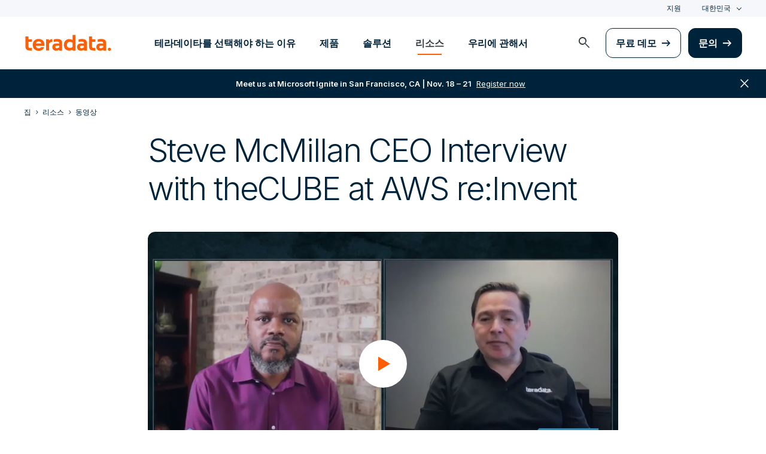

--- FILE ---
content_type: text/html; charset=utf-8
request_url: https://kr.teradata.com/resources/videos/steve-mcmillan-interview-with-thecube-at-aws-re-invent
body_size: 76611
content:

<!DOCTYPE html>
<html lang="ko" class="fonts-loaded">
<head id="head">
<meta charset="UTF-8" />
<meta name="viewport" content="width=device-width, initial-scale=1" />
<title>Steve McMillan CEO Interview with theCUBE at AWS re:Invent</title>
<meta property="og:title" content="Steve McMillan CEO Interview with theCUBE at AWS re:Invent" />
<meta name="description" content="During AWS re:Invent, Teradata CEO Steve McMillan discusses with theCUBE how the company&#x27;s unique cloud data analytic features enable customers to better respond to quickly-changing business environments.">
<meta property="og:description" content="During AWS re:Invent, Teradata CEO Steve McMillan discusses with theCUBE how the company&#x27;s unique cloud data analytic features enable customers to better respond to quickly-changing business environments." />
<link rel="alternate" type="application/rss+xml" title="RSS feed for Teradata Press Releases" href="https://kr.teradata.com/rss/news" />
<link rel="alternate" type="application/rss+xml" title="RSS feed for Teradata Blogs" href="https://kr.teradata.com/rss/blogs" />
<link rel="canonical" href="https://kr.teradata.com/resources/videos/steve-mcmillan-interview-with-thecube-at-aws-re-invent" />
<link rel="alternate" hreflang="x-default" href="https://www.teradata.com/resources/videos/steve-mcmillan-interview-with-thecube-at-aws-re-invent" />
<link rel="alternate" hreflang="en" href="https://www.teradata.com/resources/videos/steve-mcmillan-interview-with-thecube-at-aws-re-invent" />
<link rel="alternate" hreflang="de" href="https://www.teradata.de/resources/videos/steve-mcmillan-interview-with-thecube-at-aws-re-invent" />
<link rel="alternate" hreflang="fr" href="https://www.teradata.fr/resources/videos/steve-mcmillan-interview-with-thecube-at-aws-re-invent" />
<link rel="alternate" hreflang="ja" href="https://www.teradata.jp/resources/videos/steve-mcmillan-interview-with-thecube-at-aws-re-invent" />
<link rel="alternate" hreflang="ko" href="https://kr.teradata.com/resources/videos/steve-mcmillan-interview-with-thecube-at-aws-re-invent" />

<meta property="og:image:width" content="640" />
<meta property="og:image:height" content="336" />
<meta name="twitter:card" content="summary_large_image" />
<meta property="og:image" content="https://kr.teradata.com/Content/Assets/default/teradata-logo-social.png" />
<meta property="twitter:image" content="https://kr.teradata.com/Content/Assets/default/teradata-logo-social.png" />
<meta property="og:type" content="website" />
<meta name="twitter:site" content="@teradata" />
<meta property="article:published_time" content="2021-05-20T10:08:52-07:00" />
<meta property="article:modified_time" content="2023-02-23T21:21:51-08:00" />
<script type="text/javascript">
    window.dataLayer = window.dataLayer || [];
    if (typeof gtag === 'undefined') {
        function gtag() { dataLayer.push(arguments); }
    }
      
    gtag('event', 'kenticoPageDetails', {
        'LastModified': '02/23/2023',
        'CreatedPublish': '05/20/2021'
    });
        
</script>


<link rel="preconnect" href="https://marvel-b1-cdn.bc0a.com/" crossorigin />
<link rel="dns-prefetch" href="https://marvel-b1-cdn.bc0a.com/" />
<link rel="preconnect" href="https://www.googletagmanager.com/" crossorigin />
<link rel="dns-prefetch" href="https://www.googletagmanager.com/" />
<link rel="preconnect" href="https://fonts.googleapis.com">
<link rel="preconnect" href="https://fonts.gstatic.com" crossorigin>
<link rel="preconnect" href="https://js.monitor.azure.com/" crossorigin />
<link rel="dns-prefetch" href="https://js.monitor.azure.com/" />

<link rel="dns-prefetch" href="https://celebrus.teradata.com/" />
<link rel="dns-prefetch" href="https://geoip-js.com/" />
<link rel="dns-prefetch" href="https://www.google-analytics.com/" />
<script type="text/javascript">
window.dataLayer = window.dataLayer || [];
if (typeof gtag === 'undefined') {
function gtag() { dataLayer.push(arguments); }
}
if (localStorage.getItem('consentMode') === null) {
gtag('consent', 'default', {
'ad_storage': 'denied',
'ad_user_data ': 'denied',
'ad_personalization': 'denied',
'analytics_storage': 'denied',
'personalization_storage': 'denied',
'functionality_storage': 'denied',
'security_storage': 'denied'
});
} else {
gtag('consent', 'default', JSON.parse(localStorage.getItem('consentMode')));
}
</script>
<!-- Google Tag Manager -->
<script>(function(w,d,s,l,i){w[l]=w[l]||[];w[l].push({'gtm.start':
new Date().getTime(),event:'gtm.js'});var f=d.getElementsByTagName(s)[0],
j=d.createElement(s),dl=l!='dataLayer'?'&l='+l:'';j.async=true;j.src=
'https://www.googletagmanager.com/gtm.js?id='+i+dl;f.parentNode.insertBefore(j,f);
})(window,document,'script','dataLayer','GTM-TVR3P3LC');</script>
<!-- End Google Tag Manager -->
<!-- Google Tag Manager -->
<script type="text/javascript">
(function (w, d, s, l, i) {
w[l] = w[l] || []; w[l].push({
'gtm.start':
new Date().getTime(), event: 'gtm.js'
}); var f = d.getElementsByTagName(s)[0],
j = d.createElement(s), dl = l != 'dataLayer' ? '&l=' + l : ''; j.async = true; j.src =
'https://www.googletagmanager.com/gtm.js?id=' + i + dl; f.parentNode.insertBefore(j, f);
})(window, document, 'script', 'dataLayer', 'GTM-MH978LC');</script>
<!-- End Google Tag Manager -->

<link href="https://fonts.googleapis.com/css2?family=Inter:wght@300;400;600&display=block" rel="stylesheet">
<link rel="stylesheet" href="https://fonts.googleapis.com/css2?family=Material+Symbols+Outlined:opsz,wght,FILL,GRAD@48,400,0,0&display=block" />
<link href="/Content/Styles/compiled/main.css?token=1.3654.0.3653" rel="stylesheet" type="text/css" />

    <link rel="stylesheet" href="/Content/Styles/compiled/pages/resource_asset.css?token=1.3654.0.3653" type="text/css">


<style>.anti-flicker { visibility: hidden !important }</style>
<script>(function (e, t, p) { var n = document.documentElement, s = { p: [], r: [] }, u = { p: s.p, r: s.r, push: function (e) { s.p.push(e) }, ready: function (e) { s.r.push(e) } }; e.intellimize = u, n.className += " " + p, setTimeout(function () { n.className = n.className.replace(RegExp(" ?" + p), "") }, t) })(window, 4000, 'anti-flicker')</script>
<link rel="preload" href="https://cdn.intellimize.co/snippet/117395157.js" as="script">
<script src="https://cdn.intellimize.co/snippet/117395157.js" async onerror="document.documentElement.className = document.documentElement.className.replace(RegExp(' ?anti-flicker'), '');"></script>
<link rel="preconnect" href="https://api.intellimize.co" crossorigin>
<link rel="preconnect" href="https://117395157.intellimizeio.com">
<link rel="preconnect" href="https://log.intellimize.co" crossorigin>
<script type="text/javascript">!function(T,l,y){var S=T.location,k="script",D="instrumentationKey",C="ingestionendpoint",I="disableExceptionTracking",E="ai.device.",b="toLowerCase",w="crossOrigin",N="POST",e="appInsightsSDK",t=y.name||"appInsights";(y.name||T[e])&&(T[e]=t);var n=T[t]||function(d){var g=!1,f=!1,m={initialize:!0,queue:[],sv:"5",version:2,config:d};function v(e,t){var n={},a="Browser";return n[E+"id"]=a[b](),n[E+"type"]=a,n["ai.operation.name"]=S&&S.pathname||"_unknown_",n["ai.internal.sdkVersion"]="javascript:snippet_"+(m.sv||m.version),{time:function(){var e=new Date;function t(e){var t=""+e;return 1===t.length&&(t="0"+t),t}return e.getUTCFullYear()+"-"+t(1+e.getUTCMonth())+"-"+t(e.getUTCDate())+"T"+t(e.getUTCHours())+":"+t(e.getUTCMinutes())+":"+t(e.getUTCSeconds())+"."+((e.getUTCMilliseconds()/1e3).toFixed(3)+"").slice(2,5)+"Z"}(),iKey:e,name:"Microsoft.ApplicationInsights."+e.replace(/-/g,"")+"."+t,sampleRate:100,tags:n,data:{baseData:{ver:2}}}}var h=d.url||y.src;if(h){function a(e){var t,n,a,i,r,o,s,c,u,p,l;g=!0,m.queue=[],f||(f=!0,t=h,s=function(){var e={},t=d.connectionString;if(t)for(var n=t.split(";"),a=0;a<n.length;a++){var i=n[a].split("=");2===i.length&&(e[i[0][b]()]=i[1])}if(!e[C]){var r=e.endpointsuffix,o=r?e.location:null;e[C]="https://"+(o?o+".":"")+"dc."+(r||"services.visualstudio.com")}return e}(),c=s[D]||d[D]||"",u=s[C],p=u?u+"/v2/track":d.endpointUrl,(l=[]).push((n="SDK LOAD Failure: Failed to load Application Insights SDK script (See stack for details)",a=t,i=p,(o=(r=v(c,"Exception")).data).baseType="ExceptionData",o.baseData.exceptions=[{typeName:"SDKLoadFailed",message:n.replace(/\./g,"-"),hasFullStack:!1,stack:n+"\nSnippet failed to load ["+a+"] -- Telemetry is disabled\nHelp Link: https://go.microsoft.com/fwlink/?linkid=2128109\nHost: "+(S&&S.pathname||"_unknown_")+"\nEndpoint: "+i,parsedStack:[]}],r)),l.push(function(e,t,n,a){var i=v(c,"Message"),r=i.data;r.baseType="MessageData";var o=r.baseData;return o.message='AI (Internal): 99 message:"'+("SDK LOAD Failure: Failed to load Application Insights SDK script (See stack for details) ("+n+")").replace(/\"/g,"")+'"',o.properties={endpoint:a},i}(0,0,t,p)),function(e,t){if(JSON){var n=T.fetch;if(n&&!y.useXhr)n(t,{method:N,body:JSON.stringify(e),mode:"cors"});else if(XMLHttpRequest){var a=new XMLHttpRequest;a.open(N,t),a.setRequestHeader("Content-type","application/json"),a.send(JSON.stringify(e))}}}(l,p))}function i(e,t){f||setTimeout(function(){!t&&m.core||a()},500)}var e=function(){var n=l.createElement(k);n.src=h;var e=y[w];return!e&&""!==e||"undefined"==n[w]||(n[w]=e),n.onload=i,n.onerror=a,n.onreadystatechange=function(e,t){"loaded"!==n.readyState&&"complete"!==n.readyState||i(0,t)},n}();y.ld<0?l.getElementsByTagName("head")[0].appendChild(e):setTimeout(function(){l.getElementsByTagName(k)[0].parentNode.appendChild(e)},y.ld||0)}try{m.cookie=l.cookie}catch(p){}function t(e){for(;e.length;)!function(t){m[t]=function(){var e=arguments;g||m.queue.push(function(){m[t].apply(m,e)})}}(e.pop())}var n="track",r="TrackPage",o="TrackEvent";t([n+"Event",n+"PageView",n+"Exception",n+"Trace",n+"DependencyData",n+"Metric",n+"PageViewPerformance","start"+r,"stop"+r,"start"+o,"stop"+o,"addTelemetryInitializer","setAuthenticatedUserContext","clearAuthenticatedUserContext","flush"]),m.SeverityLevel={Verbose:0,Information:1,Warning:2,Error:3,Critical:4};var s=(d.extensionConfig||{}).ApplicationInsightsAnalytics||{};if(!0!==d[I]&&!0!==s[I]){var c="onerror";t(["_"+c]);var u=T[c];T[c]=function(e,t,n,a,i){var r=u&&u(e,t,n,a,i);return!0!==r&&m["_"+c]({message:e,url:t,lineNumber:n,columnNumber:a,error:i}),r},d.autoExceptionInstrumented=!0}return m}(y.cfg);function a(){y.onInit&&y.onInit(n)}(T[t]=n).queue&&0===n.queue.length?(n.queue.push(a),n.trackPageView({})):a()}(window,document,{
src: "https://js.monitor.azure.com/scripts/b/ai.2.min.js", // The SDK URL Source
crossOrigin: "anonymous", 
cfg: { // Application Insights Configuration
    connectionString: 'InstrumentationKey=9c9b0dec-232f-4b10-b7b6-bffff7e84c2b;IngestionEndpoint=https://westus3-1.in.applicationinsights.azure.com/;ApplicationId=7d208ea3-adcc-4a5f-af63-16ca72bef025'
}});</script>
<script src="/js/Celebrus/bsci.js"></script>


<script>
(function () { 
   var script = document.createElement('script');
   script.type = "text/javascript"; 
   script.setAttribute("id", "be-schema-script"); 
   script.setAttribute("data-customerid", "f00000000268306"); 
   script.setAttribute("data-testmode", "true");
   script.setAttribute("src", "https://schema-cf.bc0a.com/corejs/be-schema-v3.js"); 
   var head = document.head || document.getElementsByTagName("head")[0];
   head.appendChild(script); 
})();
</script>

</head>
<body id="jsResourcesAsset">
    <div class="container-wide skip__container">
        <a href="#title" id="skip" class="button btn-primary skip__main">Skip to main content</a>
    </div>
<!-- Google Tag Manager (noscript) -->
<noscript>
    <iframe src="https://www.googletagmanager.com/ns.html?id=GTM-TVR3P3LC" height="0" width="0" style="display:none;visibility:hidden"></iframe>
</noscript>
<!-- End Google Tag Manager (noscript) -->
<!-- Google Tag Manager (noscript) -->
<noscript>
    <iframe src="https://www.googletagmanager.com/ns.html?id=GTM-MH978LC" style="display: none; visibility: hidden; height: 0px; width: 0px;"></iframe>
</noscript>
<!-- End Google Tag Manager (noscript) -->
    <div>
        <nav>
            <div class="header-nav-wrapper">
    <section class="header-utility nav-3 background-grayLight color-navy d-none d-xl-flex">
        <div class="container-wide d-flex align-items-center">
            <div class="header-utility__right d-flex">
                <ul class="header-utility__nav me-4">
                            <li><a href="https://support.teradata.com/csm" data-gtm-category="header"
                                    data-gtm-action="utility bar click"
                                    data-gtm-label="&#xC9C0;&#xC6D0;">&#xC9C0;&#xC6D0;</a>
                            </li>
                </ul>
                <section class="td-language-selector">
    <button data-celebrus="Header - Language Selector" data-gtm-category="header"
        data-gtm-action="utility bar click" data-gtm-label="language selector" role="combobox"
        aria-label="Select language" aria-controls="languages" aria-expanded="false" tabindex="0" aria-haspopup="true"
        class="td-language-selector__toggle selected">&#xB300;&#xD55C;&#xBBFC;&#xAD6D;</button>
    <select class="td-language-selector__select" size="5" id="languages">
        <option lang="en-US" role="link" data-href="https://www.teradata.com" id="Global" class="td-language-selector__menu-item" data-gtm-category="header" data-gtm-action="utility bar click" data-gtm-label="language selector Global">Global</option>
        <option lang="de-DE" role="link" data-href="https://www.teradata.de" id="Deutschland" class="td-language-selector__menu-item" data-gtm-category="header" data-gtm-action="utility bar click" data-gtm-label="language selector Deutschland">Deutschland</option>
        <option lang="fr-FR" role="link" data-href="https://www.teradata.fr" id="France" class="td-language-selector__menu-item" data-gtm-category="header" data-gtm-action="utility bar click" data-gtm-label="language selector France">France</option>
        <option lang="ja-JP" role="link" data-href="https://www.teradata.jp" id="&#x65E5;&#x672C;" class="td-language-selector__menu-item" data-gtm-category="header" data-gtm-action="utility bar click" data-gtm-label="language selector &#x65E5;&#x672C;">&#x65E5;&#x672C;</option>
        <option lang="ko-KR" class="td-language-selector__menu-item active" selected="selected" id="&#xB300;&#xD55C;&#xBBFC;&#xAD6D;">&#xB300;&#xD55C;&#xBBFC;&#xAD6D;</option>
    </select>
</section>
            </div>
        </div>
    </section>
    <section id="site-header">
        <header class="header-nav d-none d-xl-flex">
            <div class="container-wide">
                <div class="row">
                    <nav class="col d-flex justify-content-between align-items-center">
                        <div class="header-nav__element d-flex">
                            <a class="header-nav__logo" href="/" data-gtm-category="header"
                                data-gtm-action="header logo click" data-gtm-label="teradata." aria-label="teradata.">
                                <div>
                                    <svg class="teradata-logo">
                                        <use xlink:href="/Content/Assets/svg-defs.svg#teradata-logo"></use>
                                    </svg>
                                </div>
                            </a>
                        </div>
                        <ul data-menu="headerMainMenu" class="header-nav__main-menu header-nav__element nav-1"
                            role="menu">
                                    <li role="presentation"><a href="/why-teradata"
                                            class="header-nav__main-menu__link" data-gtm-category="header"
                                            data-gtm-action="glbl nav click" data-gtm-label="&#xD14C;&#xB77C;&#xB370;&#xC774;&#xD0C0;&#xB97C; &#xC120;&#xD0DD;&#xD574;&#xC57C; &#xD558;&#xB294; &#xC774;&#xC720;"
                                            data-main-link="&#xD14C;&#xB77C;&#xB370;&#xC774;&#xD0C0;&#xB97C; &#xC120;&#xD0DD;&#xD574;&#xC57C; &#xD558;&#xB294; &#xC774;&#xC720;" aria-expanded="false" aria-haspopup="true"
                                            aria-controls="&#xD14C;&#xB77C;&#xB370;&#xC774;&#xD0C0;&#xB97C;-&#xC120;&#xD0DD;&#xD574;&#xC57C;-&#xD558;&#xB294;-&#xC774;&#xC720;"
                                            role="menuitem">&#xD14C;&#xB77C;&#xB370;&#xC774;&#xD0C0;&#xB97C; &#xC120;&#xD0DD;&#xD574;&#xC57C; &#xD558;&#xB294; &#xC774;&#xC720;</a></li>
                                    <li role="presentation"><a href="/platform"
                                            class="header-nav__main-menu__link" data-gtm-category="header"
                                            data-gtm-action="glbl nav click" data-gtm-label="&#xC81C;&#xD488;"
                                            data-main-link="&#xC81C;&#xD488;" aria-expanded="false" aria-haspopup="true"
                                            aria-controls="&#xC81C;&#xD488;"
                                            role="menuitem">&#xC81C;&#xD488;</a></li>
                                    <li role="presentation"><a href="/solutions"
                                            class="header-nav__main-menu__link" data-gtm-category="header"
                                            data-gtm-action="glbl nav click" data-gtm-label="&#xC194;&#xB8E8;&#xC158;"
                                            data-main-link="&#xC194;&#xB8E8;&#xC158;" aria-expanded="false" aria-haspopup="true"
                                            aria-controls="&#xC194;&#xB8E8;&#xC158;"
                                            role="menuitem">&#xC194;&#xB8E8;&#xC158;</a></li>
                                    <li role="presentation"><a href="/insights"
                                            class="header-nav__main-menu__link" data-gtm-category="header"
                                            data-gtm-action="glbl nav click" data-gtm-label="&#xB9AC;&#xC18C;&#xC2A4;"
                                            data-main-link="&#xB9AC;&#xC18C;&#xC2A4;" aria-expanded="false" aria-haspopup="true"
                                            aria-controls="&#xB9AC;&#xC18C;&#xC2A4;"
                                            role="menuitem">&#xB9AC;&#xC18C;&#xC2A4;</a></li>
                                    <li role="presentation"><a href="/about-us"
                                            class="header-nav__main-menu__link" data-gtm-category="header"
                                            data-gtm-action="glbl nav click" data-gtm-label="&#xC6B0;&#xB9AC;&#xC5D0; &#xAD00;&#xD574;&#xC11C;"
                                            data-main-link="&#xC6B0;&#xB9AC;&#xC5D0; &#xAD00;&#xD574;&#xC11C;" aria-expanded="false" aria-haspopup="true"
                                            aria-controls="&#xC6B0;&#xB9AC;&#xC5D0;-&#xAD00;&#xD574;&#xC11C;"
                                            role="menuitem">&#xC6B0;&#xB9AC;&#xC5D0; &#xAD00;&#xD574;&#xC11C;</a></li>
                        </ul>
                        <div class="head-nav__alt-menu-wrapper header-nav__element">
                            <ul class="header-nav__alt-menu d-flex align-items-center justify-content-end relative"
                                role="menu">
                                <li role="presentation">
                                    <button class="header-nav__alt-menu__search d-flex me-3 align-items-center justify-content-center" aria-label="launch search modal"
                                        data-gtm-category="search" data-gtm-action="search icon click"
                                        data-main-search="Search" role="menuitem"
                                        id="search-button" tabindex="0">
                                        <span class="material-symbols-outlined color-slate md-24">search</span>
                                    </button>
                                </li>
                                <li role="presentation">
                                    <a class="button button-secondary me-3" href="/getting-started/demos/clearscape-analytics" data-gtm-category="header" data-gtm-action="cta click" data-gtm-label="&#xBB34;&#xB8CC; &#xB370;&#xBAA8;" role="menuitem">&#xBB34;&#xB8CC; &#xB370;&#xBAA8;</a>
                                </li>
                                <li role="presentation">
                                    <a class="button" href="/about-us/contact" data-gtm-category="header" data-gtm-action="cta click" data-gtm-label="&#xBB38;&#xC758;" role="menuitem">&#xBB38;&#xC758;</a>
                                </li>
                            </ul>
                        </div>
                    </nav>
                </div>
            </div>
            <section id="site-vue-nav"></section>
            <section id="vue-search__drop-section"></section>
        </header>
        <header class="header-nav-mobile d-block d-xl-none">
            <nav class="d-flex justify-content-between align-items-center px-6 shadow--s">
                <a class="header-nav__logo d-flex align-items-center" href="/" data-gtm-category="header"
                    data-gtm-action="header logo click" data-gtm-label="teradata." aria-label="teradata.">
                    <div>
                        <svg class="teradata-logo">
                            <use xlink:href="/Content/Assets/svg-defs.svg#teradata-logo">
                            </use>
                        </svg>
                    </div>
                </a>
                <ul class="header-nav-mobile__top-links">
                    <li>
                        <button data-vue-trigger="header-nav-mobile__search"
                            v-click.prevent="mobileSearchOpen = !mobileSearchOpen; mobileOpen = false"
                            class="header-nav-mobile__search-link" data-gtm-action="search icon click"
                            data-gtm-category="search" data-gtm-label="search" aria-label="Header - Search Mobile">
                            <span class="material-symbols-outlined md-24">search</span>
                        </button>
                    </li>
                    <li>
                        <button data-vue-trigger="header-nav-mobile__menu"
                            aria-label="Click or Press enter to open menu" tabindex="0"
                            data-gtm-action="hamburger nav click" data-gtm-category="header"
                            class="header-nav-mobile__menu-icon">
                            <span></span>
                            <span></span>
                            <span></span>
                            <span></span>
                        </button>
                    </li>
                </ul>
            </nav>

            <section id="vue-mobile-slide"></section>
        </header>
        <div id="vue-blackout"></div>
    </section>
        <div id="header-notification" class="d-flex bannerWrapper-promo flex-wrap justify-content-center align-items-center w-100 text-center px-3 py-4 notification-banner background-navy color-white hidden" aria-hidden="true">
            <a href="/events/visit-teradata-at-microsoft-ignite" class="color-white d-flex" data-gtm-category="banner" data-gtm-action="utilitybar"
                data-gtm-label="Register now | /events/visit-teradata-at-microsoft-ignite">
                <span class="d-none d-sm-flex"><strong>Meet us at Microsoft Ignite in San Francisco, CA | Nov. 18 &#x2013; 21</strong> <u class="px-2">Register now</u></span>
                <u class="d-flex d-sm-none">Meet us at Microsoft Ignite | Nov. 18 &#x2013; 21</u>
            </a>
            <span class="material-symbols-outlined bannerWrapper-promo__close md-24" role="button" aria-label="close notification">close</span>
        </div>
</div>
        </nav>
        <main id="maincontent" class=with-notification>
            





<nav class="breadcrumb-nav container-wide" aria-label="breadcrumbs">
    <ul itemscope="" itemtype="https://schema.org/BreadcrumbList">
        <li class="breadcrumb-nav-item" itemprop="itemListElement" itemscope="" itemtype="https://schema.org/ListItem">
            <a href="/" data-gtm-category="resource asset detail" data-gtm-action="breadcrumb click" data-gtm-label="Teradata | /" itemprop="item"><span itemprop="name">&#xC9D1;</span></a>
            <meta itemprop="position" content="1">
        </li>
            <li class="breadcrumb-nav-item" itemprop="itemListElement" itemscope="" itemtype="https://schema.org/ListItem">
                <a href="/insights" data-gtm-category="resource asset detail" data-gtm-action="breadcrumb click" data-gtm-label="&#xB9AC;&#xC18C;&#xC2A4; | /insights" itemprop="item" itemscope="" itemtype="https://schema.org/WebPage" itemid="/insights"><span itemprop="name">&#xB9AC;&#xC18C;&#xC2A4;</span></a>
                <meta itemprop="position" content="2">
            </li>
            <li class="breadcrumb-nav-item breadcrumb-mobile" itemprop="itemListElement" itemscope="" itemtype="https://schema.org/ListItem">
                <a href="/insights/videos" data-gtm-category="resource asset detail" data-gtm-action="breadcrumb click" data-gtm-label="&#xB3D9;&#xC601;&#xC0C1; | /insights/videos" itemprop="item" itemscope="" itemtype="https://schema.org/WebPage" itemid="/insights/videos"><span itemprop="name">&#xB3D9;&#xC601;&#xC0C1;</span></a>
                <meta itemprop="position" content="3">
            </li>
    </ul>
</nav>
    


<div class="relative">
    <section
        class="container-wide container-wide__grid asset-detail__grid asset-detail__grid--main ">
        <div
            class="container-wide__grid--narrow border-bottom-light">
            <section class="intro-block intro-block__asset-detail">
                <h1>Steve McMillan CEO Interview with theCUBE at AWS re:Invent</h1>
            </section>
            <!-- videostart -->
                <section class="video__container mb-5">
                    <div class="relative">
                        <div id="video-banner-6235549385001"></div>
                    </div>
                </section>
            <div class="resource-detail__content structured-content pb-5">
                <p>During AWS re:Invent 2020, Teradata CEO Steve McMillan discusses with theCUBE how the company&#39;s unique cloud data analytic features enable customers to better respond to quickly-changing business environments.&nbsp;</p>

<p>Topics discussed:</p>

<ul>
	<li>Teradata&#39;s flexible cloud deployment options</li>
	<li>Low risk, easy migration from on-premises to AWS</li>
	<li>Query optimization and workload management</li>
	<li>Blended and Consumption-based pricing options</li>
	<li>Teradata&rsquo;s cloud cost calculator on its website</li>
</ul>

            </div>
        </div>

        <section class="sidebar sidebar__resources">
        </section>
    </section>
</div>
    <section class="container-wide container-wide__grid asset-detail__grid asset-detail__grid--main">
        <article class="container-wide__grid--narrow">
            




<header class="h4 mt-9">Tags</header>
<div class="d-flex mt-3 asset-detail--topics">
    <ul class="d-flex flex-wrap topics__list">
            <li class="topics__list-item">
                <a href="/insights?topics=aws" class="button tab">AWS</a>
            </li>
            <li class="topics__list-item">
                <a href="/insights?topics=cloud" class="button tab">&#xAD6C;&#xB984;</a>
            </li>
            <li class="topics__list-item">
                <a href="/insights/videos" class="button tab">&#xB3D9;&#xC601;&#xC0C1;</a>
            </li>
    </ul>
</div>

    


        </article>
    </section>
    <section class="section-padding__top--short">
        <div class="container-wide">
            <div class="large-headline__inner--narrow">
                <h2 class="ms-2 ms-md-0 mb-3 mb-xl-5">&#xACC4;&#xC18D; &#xD0D0;&#xC0C9;</h2>
            </div>
        </div>
    </section>
    <div class="section-padding__bottom">
        <div class="container_swiper">
            <section class="card-listing swiper swiper-related-posts">
                    <div class="swiper-wrapper align-items-stretch row flex-nowrap px-lg-0">
                            <div class="col-4 pb-3 py-xl-3 swiper-slide">
                                <article class="large-card__wrapper border-rounded--small">
                                    <a href="/insights/videos/agentic-gen-ai-with-enterprise-vector-store" class="no-underline large-card flex-column" data-gtm-category="resources detail" data-gtm-action="card click" data-gtm-label="Agentic and Gen AI Use Cases With Teradata Enterprise Vector Store | /insights/videos/agentic-gen-ai-with-enterprise-vector-store">
                                        <div class="large-card__detail d-flex flex-column justify-content-between">
                                            <header>
                                                <span class="caption color-gray500 fontWeight-strong">&#xBE44;&#xB514;&#xC624;</span>
                                                <h3>Agentic and Gen AI Use Cases With Teradata Enterprise Vector Store</h3>
                                            </header>
                                        </div>
                                    </a>
                                </article>
                            </div>
                            <div class="col-4 pb-3 py-xl-3 swiper-slide">
                                <article class="large-card__wrapper border-rounded--small">
                                    <a href="/insights/ai-and-machine-learning/modernize-analytics-estate-with-aws" class="no-underline large-card flex-column" data-gtm-category="resources detail" data-gtm-action="card click" data-gtm-label="Transform your data and analytics estate from chaos to competitive advantage | /insights/ai-and-machine-learning/modernize-analytics-estate-with-aws">
                                        <div class="large-card__detail d-flex flex-column justify-content-between">
                                            <header>
                                                <span class="caption color-gray500 fontWeight-strong">&#xD338;&#xD50C;&#xB9BF;</span>
                                                <h3>Transform your data and analytics estate from chaos to competitive advantage</h3>
                                            </header>
                                        </div>
                                    </a>
                                </article>
                            </div>
                            <div class="col-4 pb-3 py-xl-3 swiper-slide">
                                <article class="large-card__wrapper border-rounded--small">
                                    <a href="/insights/videos/simplify-platform-modernization" class="no-underline large-card flex-column" data-gtm-category="resources detail" data-gtm-action="card click" data-gtm-label="Simplify Platform Modernization With Automated Migration Tools | /insights/videos/Simplify-Platform-Modernization">
                                        <div class="large-card__detail d-flex flex-column justify-content-between">
                                            <header>
                                                <span class="caption color-gray500 fontWeight-strong">&#xBE44;&#xB514;&#xC624;</span>
                                                <h3>Simplify Platform Modernization With Automated Migration Tools</h3>
                                            </header>
                                        </div>
                                    </a>
                                </article>
                            </div>
                    </div>
            </section>
        </div>
    </div>
<text>
<script>
function checkimgsrc(i) {
i.error = null;
i.onerror = null;
let sr = i.src;
let fg = sr.indexOf("/get");
if (fg >= 0) {
sr = "https://www.teradata.com" + sr.substr(fg);
sr = sr.replace("origin=fd", "origin=12");
i.src = sr;
}
}
</script>
</text>

           
<section class="background-grayLight">
    <aside class="be-ix-link-block">
            <div class="be-related-link-container"><div class="be-label">또한 관심</div><ul class="be-list"><li class="be-list-item"><a class="be-related-link" href="/insights/videos/podcast-innovations-for-cloud">Podcast: Teradata Innovations for the Cloud Era</a></li><li class="be-list-item"><a class="be-related-link" href="/resources/case-studies/managing-complex-medical-casualty-claims">Managing Complex Medical Casualty Claims with...</a></li><li class="be-list-item"><a class="be-related-link" href="/insights/brochures/open-table-formats-for-teradata">Open Table Formats for Teradata</a></li></ul></div>

    </aside>
</section>

        </main>
        <footer class="footer-nav background-grayLight">
    <section class="container-wide">
            <ul class="row footer-nav__desktop d-none d-xl-flex">
                        <li class="col-12 col-md">
                            <div>
                                <h3 class="h4">&#xD14C;&#xB77C;&#xB370;&#xC774;&#xD0C0;&#xB97C; &#xC120;&#xD0DD;&#xD574;&#xC57C; &#xD558;&#xB294; &#xC774;&#xC720;</h3>
                                <ul>
                                    <li>
                                        <a href="/why-teradata" data-gtm-category="Footer" data-gtm-action="footer nav click" data-gtm-label="Why we&#x27;re trusted | /why-teradata">Why we&#x27;re trusted</a>
                                    </li>
                                    <li>
                                        <a href="/trusted-ai" data-gtm-category="Footer" data-gtm-action="footer nav click" data-gtm-label="Trusted AI | /trusted-ai">Trusted AI</a>
                                    </li>
                                    <li>
                                        <a href="/trust-security-center" data-gtm-category="Footer" data-gtm-action="footer nav click" data-gtm-label="Trust &amp; Security Center | /trust-security-center">Trust &amp; Security Center</a>
                                    </li>
                                    <li>
                                        <a href="/customers" data-gtm-category="Footer" data-gtm-action="footer nav click" data-gtm-label="&#xC131;&#xACF5; &#xC0AC;&#xB840; | /customers">&#xC131;&#xACF5; &#xC0AC;&#xB840;</a>
                                    </li>
                                    <li>
                                        <a href="/about-us/awards" data-gtm-category="Footer" data-gtm-action="footer nav click" data-gtm-label="&#xC5B4;&#xC6CC;&#xB4DC; | /about-us/awards">&#xC5B4;&#xC6CC;&#xB4DC;</a>
                                    </li>
                                    <li>
                                        <a href="/insights/analyst-content" data-gtm-category="Footer" data-gtm-action="footer nav click" data-gtm-label="&#xC560;&#xB110;&#xB9AC;&#xC2A4;&#xD2B8; &#xCF58;&#xD150;&#xCE20; | /insights/analyst-content">&#xC560;&#xB110;&#xB9AC;&#xC2A4;&#xD2B8; &#xCF58;&#xD150;&#xCE20;</a>
                                    </li>
                                    <li>
                                        <a href="/why-teradata/business-value" data-gtm-category="Footer" data-gtm-action="footer nav click" data-gtm-label="&#xC0AC;&#xC5C5;&#xC801; &#xAC00;&#xCE58; | /why-teradata/business-value">&#xC0AC;&#xC5C5;&#xC801; &#xAC00;&#xCE58;</a>
                                    </li>
                                    <li>
                                        <a href="/platform/deployment" data-gtm-category="Footer" data-gtm-action="footer nav click" data-gtm-label="&#xC804;&#xAC1C; | /platform/deployment">&#xC804;&#xAC1C;</a>
                                    </li>
                            </ul>
                        </div>
                    </li>
                        <li class="col-12 col-md">
                            <div>
                                <h3 class="h4">&#xC81C;&#xD488;</h3>
                                <ul>
                                    <li>
                                        <a href="/platform/vantagecloud" data-gtm-category="Footer" data-gtm-action="footer nav click" data-gtm-label="Teradata VantageCloud | /platform/vantagecloud">Teradata VantageCloud</a>
                                    </li>
                                    <li>
                                        <a href="/platform/deployment/on-premises" data-gtm-category="Footer" data-gtm-action="footer nav click" data-gtm-label="Teradata on premises | /platform/deployment/on-premises">Teradata on premises</a>
                                    </li>
                                    <li>
                                        <a href="/platform/ai-unlimited" data-gtm-category="Footer" data-gtm-action="footer nav click" data-gtm-label="Teradata AI Unlimited | /platform/ai-unlimited">Teradata AI Unlimited</a>
                                    </li>
                                    <li>
                                        <a href="/platform/clearscape-analytics" data-gtm-category="Footer" data-gtm-action="footer nav click" data-gtm-label="ClearScape Analytics | /platform/clearscape-analytics">ClearScape Analytics</a>
                                    </li>
                                    <li>
                                        <a href="/platform/workloads" data-gtm-category="Footer" data-gtm-action="footer nav click" data-gtm-label="&#xC6CC;&#xD06C;&#xB85C;&#xB4DC; | /platform/workloads">&#xC6CC;&#xD06C;&#xB85C;&#xB4DC;</a>
                                    </li>
                                    <li>
                                        <a href="/getting-started/pricing" data-gtm-category="Footer" data-gtm-action="footer nav click" data-gtm-label="&#xC18C;&#xBE44; &#xAC00;&#xACA9; | /getting-started/pricing">&#xC18C;&#xBE44; &#xAC00;&#xACA9;</a>
                                    </li>
                            </ul>
                        </div>
                    </li>
                        <li class="col-12 col-md">
                            <div>
                                <h3 class="h4">&#xC194;&#xB8E8;&#xC158;</h3>
                                <ul>
                                    <li>
                                        <a href="/industries" data-gtm-category="Footer" data-gtm-action="footer nav click" data-gtm-label="&#xC0B0;&#xC5C5; | /industries">&#xC0B0;&#xC5C5;</a>
                                    </li>
                                    <li>
                                        <a href="/solutions/customer-experience" data-gtm-category="Footer" data-gtm-action="footer nav click" data-gtm-label="&#xACE0;&#xAC1D; &#xACBD;&#xD5D8; | /solutions/customer-experience">&#xACE0;&#xAC1D; &#xACBD;&#xD5D8;</a>
                                    </li>
                                    <li>
                                        <a href="/solutions/finance-transformation" data-gtm-category="Footer" data-gtm-action="footer nav click" data-gtm-label="&#xAE08;&#xC735; &#xD601;&#xC2E0; | /solutions/finance-transformation">&#xAE08;&#xC735; &#xD601;&#xC2E0;</a>
                                    </li>
                                    <li>
                                        <a href="/solutions/fraud-prevention" data-gtm-category="Footer" data-gtm-action="footer nav click" data-gtm-label="&#xC0AC;&#xAE30; &#xC608;&#xBC29; | /solutions/fraud-prevention">&#xC0AC;&#xAE30; &#xC608;&#xBC29;</a>
                                    </li>
                                    <li>
                                        <a href="/solutions/dynamic-supply-chain" data-gtm-category="Footer" data-gtm-action="footer nav click" data-gtm-label="&#xACF5;&#xAE09;&#xB9DD; | /solutions/dynamic-supply-chain">&#xACF5;&#xAE09;&#xB9DD;</a>
                                    </li>
                                    <li>
                                        <a href="/solutions/business-use-cases" data-gtm-category="Footer" data-gtm-action="footer nav click" data-gtm-label="&#xC0AC;&#xC6A9; &#xC0AC;&#xB840; | /solutions/business-use-cases">&#xC0AC;&#xC6A9; &#xC0AC;&#xB840;</a>
                                    </li>
                                    <li>
                                        <a href="/partners" data-gtm-category="Footer" data-gtm-action="footer nav click" data-gtm-label="&#xD30C;&#xD2B8;&#xB108; | /partners">&#xD30C;&#xD2B8;&#xB108;</a>
                                    </li>
                                    <li class="d-flex justify-content-start align-items-center">
                                        <a href="https://teradata.my.site.com/teradataPRM/s/login/" data-gtm-category="Footer" data-gtm-action="footer nav click" data-gtm-label="&#xD30C;&#xD2B8;&#xB108; &#xD3EC;&#xD138; &#xB85C;&#xADF8;&#xC778; | https://teradata.my.site.com/teradataPRM/s/login/">&#xD30C;&#xD2B8;&#xB108; &#xD3EC;&#xD138; &#xB85C;&#xADF8;&#xC778;</a>
                                        <span class="material-symbols-outlined md-16 ms-2">open_in_new</span>
                                    </li>
                                    <li>
                                        <a href="/why-teradata/teradata-services" data-gtm-category="Footer" data-gtm-action="footer nav click" data-gtm-label="&#xC11C;&#xBE44;&#xC2A4; | /why-teradata/teradata-services">&#xC11C;&#xBE44;&#xC2A4;</a>
                                    </li>
                            </ul>
                        </div>
                    </li>
                        <li class="col-12 col-md">
                            <div>
                                <h3 class="h4">&#xB9AC;&#xC18C;&#xC2A4;</h3>
                                <ul>
                                    <li>
                                        <a href="/insights/ai-and-machine-learning" data-gtm-category="Footer" data-gtm-action="footer nav click" data-gtm-label="AI/ML | /insights/ai-and-machine-learning">AI/ML</a>
                                    </li>
                                    <li>
                                        <a href="/insights/data-analytics" data-gtm-category="Footer" data-gtm-action="footer nav click" data-gtm-label="&#xB370;&#xC774;&#xD130; &#xBD84;&#xC11D; | /insights/data-analytics">&#xB370;&#xC774;&#xD130; &#xBD84;&#xC11D;</a>
                                    </li>
                                    <li>
                                        <a href="/insights/data-architecture" data-gtm-category="Footer" data-gtm-action="footer nav click" data-gtm-label="Data architecture | /insights/data-architecture">Data architecture</a>
                                    </li>
                                    <li>
                                        <a href="/insights/data-platform" data-gtm-category="Footer" data-gtm-action="footer nav click" data-gtm-label="Data platform | /insights/data-platform">Data platform</a>
                                    </li>
                                    <li>
                                        <a href="/insights/data-security" data-gtm-category="Footer" data-gtm-action="footer nav click" data-gtm-label="&#xB370;&#xC774;&#xD130; &#xBCF4;&#xC548; | /insights/data-security">&#xB370;&#xC774;&#xD130; &#xBCF4;&#xC548;</a>
                                    </li>
                                    <li>
                                        <a href="/university/overview" data-gtm-category="Footer" data-gtm-action="footer nav click" data-gtm-label="&#xD14C;&#xB77C;&#xB370;&#xC774;&#xD0C0; &#xB300;&#xD559;&#xAD50; | /university/overview">&#xD14C;&#xB77C;&#xB370;&#xC774;&#xD0C0; &#xB300;&#xD559;&#xAD50;</a>
                                    </li>
                                    <li>
                                        <a href="/insights/webinars" data-gtm-category="Footer" data-gtm-action="footer nav click" data-gtm-label="&#xC6E8;&#xBE44;&#xB098; | /insights/webinars">&#xC6E8;&#xBE44;&#xB098;</a>
                                    </li>
                                    <li>
                                        <a href="/getting-started/demos" data-gtm-category="Footer" data-gtm-action="footer nav click" data-gtm-label="Demo hub | /getting-started/demos">Demo hub</a>
                                    </li>
                                    <li>
                                        <a href="/glossary" data-gtm-category="Footer" data-gtm-action="footer nav click" data-gtm-label="&#xC6A9;&#xC5B4;&#xC9D1; | /glossary">&#xC6A9;&#xC5B4;&#xC9D1;</a>
                                    </li>
                                    <li class="d-flex justify-content-start align-items-center">
                                        <a href="https://developers.teradata.com/" data-gtm-category="Footer" data-gtm-action="footer nav click" data-gtm-label="Developer portal | https://developers.teradata.com/">Developer portal</a>
                                        <span class="material-symbols-outlined md-16 ms-2">open_in_new</span>
                                    </li>
                                    <li class="d-flex justify-content-start align-items-center">
                                        <a href="https://support.teradata.com/csm" data-gtm-category="Footer" data-gtm-action="footer nav click" data-gtm-label="Support portal | https://support.teradata.com/csm">Support portal</a>
                                        <span class="material-symbols-outlined md-16 ms-2">open_in_new</span>
                                    </li>
                            </ul>
                        </div>
                    </li>
                        <li class="col-12 col-md">
                            <div>
                                <h3 class="h4">&#xC6B0;&#xB9AC;&#xC5D0; &#xAD00;&#xD574;&#xC11C;</h3>
                                <ul>
                                    <li>
                                        <a href="/about-us" data-gtm-category="Footer" data-gtm-action="footer nav click" data-gtm-label="&#xC6B0;&#xB9AC;&#xB294; &#xB204;&#xAD6C;&#xC778;&#xAC00; | /about-us">&#xC6B0;&#xB9AC;&#xB294; &#xB204;&#xAD6C;&#xC778;&#xAC00;</a>
                                    </li>
                                    <li>
                                        <a href="/about-us/leadership" data-gtm-category="Footer" data-gtm-action="footer nav click" data-gtm-label="&#xC6B0;&#xB9AC;&#xC758; &#xB9AC;&#xB354;&#xC2ED; | /about-us/leadership">&#xC6B0;&#xB9AC;&#xC758; &#xB9AC;&#xB354;&#xC2ED;</a>
                                    </li>
                                    <li>
                                        <a href="/about-us/our-story" data-gtm-category="Footer" data-gtm-action="footer nav click" data-gtm-label="&#xC6B0;&#xB9AC;&#xC758; &#xC774;&#xC57C;&#xAE30; | /about-us/our-story">&#xC6B0;&#xB9AC;&#xC758; &#xC774;&#xC57C;&#xAE30;</a>
                                    </li>
                                    <li>
                                        <a href="/about-us/environmental-social-governance" data-gtm-category="Footer" data-gtm-action="footer nav click" data-gtm-label="Sustainability | /about-us/environmental-social-governance">Sustainability</a>
                                    </li>
                                    <li>
                                        <a href="/about-us/inclusion-and-diversity" data-gtm-category="Footer" data-gtm-action="footer nav click" data-gtm-label="People &amp; culture | /about-us/inclusion-and-diversity">People &amp; culture</a>
                                    </li>
                                    <li>
                                        <a href="/about-us/teradata-cares" data-gtm-category="Footer" data-gtm-action="footer nav click" data-gtm-label="Teradata Cares | /about-us/teradata-cares">Teradata Cares</a>
                                    </li>
                                    <li>
                                        <a href="/about-us/careers" data-gtm-category="Footer" data-gtm-action="footer nav click" data-gtm-label="&#xACBD;&#xB825; | /about-us/careers">&#xACBD;&#xB825;</a>
                                    </li>
                                    <li>
                                        <a href="/events" data-gtm-category="Footer" data-gtm-action="footer nav click" data-gtm-label="Events and webinars | /events">Events and webinars</a>
                                    </li>
                                    <li>
                                        <a href="/getting-started/executive-briefing-center" data-gtm-category="Footer" data-gtm-action="footer nav click" data-gtm-label="&#xC784;&#xC6D0; &#xBE0C;&#xB9AC;&#xD551; &#xC13C;&#xD130; | /getting-started/executive-briefing-center">&#xC784;&#xC6D0; &#xBE0C;&#xB9AC;&#xD551; &#xC13C;&#xD130;</a>
                                    </li>
                                    <li>
                                        <a href="/newsroom" data-gtm-category="Footer" data-gtm-action="footer nav click" data-gtm-label="&#xB274;&#xC2A4;&#xB8F8; | /newsroom">&#xB274;&#xC2A4;&#xB8F8;</a>
                                    </li>
                                    <li class="d-flex justify-content-start align-items-center">
                                        <a href="https://investor.teradata.com" data-gtm-category="Footer" data-gtm-action="footer nav click" data-gtm-label="&#xD22C;&#xC790;&#xC790; &#xAD00;&#xACC4; | https://investor.teradata.com">&#xD22C;&#xC790;&#xC790; &#xAD00;&#xACC4;</a>
                                        <span class="material-symbols-outlined md-16 ms-2">open_in_new</span>
                                    </li>
                            </ul>
                        </div>
                    </li>
            <li class="col-12 col-md">
                <h3 class=h4>&#xC18C;&#xC15C; &#xBBF8;&#xB514;&#xC5B4;</h3>
                <ul class="footer_social">
                    <li>
                        <a data-gtm-category="Footer" data-gtm-action="social click" data-gtm-label="https://www.linkedin.com/company/teradata" href="https://www.linkedin.com/company/teradata" class="icon-social" target="_blank" rel="noopener" aria-label="Social Link - Teradata on LinkedIn">
                            <svg data-gtm-category="Footer" data-gtm-action="social click" data-gtm-label="https://www.linkedin.com/company/teradata">
                                <use data-gtm-category="Footer" data-gtm-action="social click" data-gtm-label="https://www.linkedin.com/company/teradata" xlink:href="/Content/Assets/svg-defs.svg#icon-social-linkedIn"></use>
                            </svg>
                        </a>
                    </li>
                    <li>
                        <a data-gtm-category="Footer" data-gtm-action="social click" data-gtm-label="https://github.com/Teradata" href="https://github.com/Teradata" class="icon-social" target="_blank" rel="noopener" aria-label="Social Link - Teradata on GitHub">
                            <svg data-gtm-category="Footer" data-gtm-action="social click" data-gtm-label="https://github.com/Teradata">
                                <use data-gtm-category="Footer" data-gtm-action="social click" data-gtm-label="https://github.com/Teradata" xlink:href="/Content/Assets/svg-defs.svg#icon-social-github"></use>
                            </svg>
                        </a>
                    </li>
                    <li>
                        <a data-gtm-category="Footer" data-gtm-action="social click" data-gtm-label="https://medium.com/teradata" href="https://medium.com/teradata" class="icon-social" target="_blank" rel="noopener" aria-label="Social Link - Teradata on Medium">
                            <svg data-gtm-category="Footer" data-gtm-action="social click" data-gtm-label="https://medium.com/teradata">
                                <use data-gtm-category="Footer" data-gtm-action="social click" data-gtm-label="https://medium.com/teradata" xlink:href="/Content/Assets/svg-defs.svg#icon-social-medium"></use>
                            </svg>
                        </a>
                    </li>
                    <li>
                        <a data-gtm-category="Footer" data-gtm-action="social click" data-gtm-label="https://twitter.com/teradata" href="https://twitter.com/teradata" class="icon-social" target="_blank" rel="noopener" aria-label="Social Link - Teradata on Twitter">
                            <svg data-gtm-category="Footer" data-gtm-action="social click" data-gtm-label="https://twitter.com/teradata">
                                <use data-gtm-category="Footer" data-gtm-action="social click" data-gtm-label="https://twitter.com/teradata" xlink:href="/Content/Assets/svg-defs.svg#icon-social-twitter"></use>
                            </svg>
                        </a>
                    </li>
                    <li>
                        <a data-gtm-category="Footer" data-gtm-action="social click" data-gtm-label="https://www.youtube.com/user/teradata" href="https://www.youtube.com/user/teradata" class="icon-social" target="_blank" rel="noopener" aria-label="Social Link - Teradata on Youtube">
                            <svg data-gtm-category="Footer" data-gtm-action="social click" data-gtm-label="https://www.youtube.com/user/teradata">
                                <use data-gtm-category="Footer" data-gtm-action="social click" data-gtm-label="https://www.youtube.com/user/teradata" xlink:href="/Content/Assets/svg-defs.svg#icon-social-youTube"></use>
                            </svg>
                        </a>
                    </li>
                    <li>
                        <a data-gtm-category="Footer" data-gtm-action="social click" data-gtm-label="https://www.facebook.com/Teradata" href="https://www.facebook.com/Teradata" class="icon-social" target="_blank" rel="noopener" aria-label="Social Link - Teradata on Facebook">
                            <svg data-gtm-category="Footer" data-gtm-action="social click" data-gtm-label="https://www.facebook.com/Teradata">
                                <use data-gtm-category="Footer" data-gtm-action="social click" data-gtm-label="https://www.facebook.com/Teradata" xlink:href="/Content/Assets/svg-defs.svg#icon-social-facebook"></use>
                            </svg>
                        </a>
                    </li>
                    <li>
                        <a data-gtm-category="Footer" data-gtm-action="social click" data-gtm-label="https://www.instagram.com/teradata/" href="https://www.instagram.com/teradata/" class="icon-social" target="_blank" rel="noopener" aria-label="Social Link - Teradata on Instagram">
                            <svg data-gtm-category="Footer" data-gtm-action="social click" data-gtm-label="https://www.instagram.com/teradata/">
                                <use data-gtm-category="Footer" data-gtm-action="social click" data-gtm-label="https://www.instagram.com/teradata/" xlink:href="/Content/Assets/svg-defs.svg#icon-social-instagram"></use>
                            </svg>
                        </a>
                    </li>
                    <li>
                        <a data-gtm-category="Footer" data-gtm-action="social click" data-gtm-label="/rss" href="/rss" class="icon-social" aria-label="Social Link - Teradata on RSS">
                            <svg data-gtm-category="Footer" data-gtm-action="social click" data-gtm-label="/rss">
                                <use data-gtm-category="Footer" data-gtm-action="social click" data-gtm-label="/rss" xlink:href="/Content/Assets/svg-defs.svg#icon-social-rss"></use>
                            </svg>
                        </a>
                    </li>
                </ul>
            </li>
        </ul>
        <nav class="accordionContent accordionContent-centered d-block d-xl-none footer-nav__mobile">
                    <details>
                        <summary class="px-0 py-4 d-flex justify-content-between align-items-center">
                            <h4 class="p-0">&#xD14C;&#xB77C;&#xB370;&#xC774;&#xD0C0;&#xB97C; &#xC120;&#xD0DD;&#xD574;&#xC57C; &#xD558;&#xB294; &#xC774;&#xC720;</h4>
                            <span class="icon caret"></span>
                        </summary>
                        <ul class="pb-4">
                            <li class="my-3"><a class="nav-2" href="/why-teradata">Why we&#x27;re trusted</a></li>
                            <li class="my-3"><a class="nav-2" href="/trusted-ai">Trusted AI</a></li>
                            <li class="my-3"><a class="nav-2" href="/trust-security-center">Trust &amp; Security Center</a></li>
                            <li class="my-3"><a class="nav-2" href="/customers">&#xC131;&#xACF5; &#xC0AC;&#xB840;</a></li>
                            <li class="my-3"><a class="nav-2" href="/about-us/awards">&#xC5B4;&#xC6CC;&#xB4DC;</a></li>
                            <li class="my-3"><a class="nav-2" href="/insights/analyst-content">&#xC560;&#xB110;&#xB9AC;&#xC2A4;&#xD2B8; &#xCF58;&#xD150;&#xCE20;</a></li>
                            <li class="my-3"><a class="nav-2" href="/why-teradata/business-value">&#xC0AC;&#xC5C5;&#xC801; &#xAC00;&#xCE58;</a></li>
                            <li class="my-3"><a class="nav-2" href="/platform/deployment">&#xC804;&#xAC1C;</a></li>
                        </ul>
                    </details>
                    <details>
                        <summary class="px-0 py-4 d-flex justify-content-between align-items-center">
                            <h4 class="p-0">&#xC81C;&#xD488;</h4>
                            <span class="icon caret"></span>
                        </summary>
                        <ul class="pb-4">
                            <li class="my-3"><a class="nav-2" href="/platform/vantagecloud">Teradata VantageCloud</a></li>
                            <li class="my-3"><a class="nav-2" href="/platform/deployment/on-premises">Teradata on premises</a></li>
                            <li class="my-3"><a class="nav-2" href="/platform/ai-unlimited">Teradata AI Unlimited</a></li>
                            <li class="my-3"><a class="nav-2" href="/platform/clearscape-analytics">ClearScape Analytics</a></li>
                            <li class="my-3"><a class="nav-2" href="/platform/workloads">&#xC6CC;&#xD06C;&#xB85C;&#xB4DC;</a></li>
                            <li class="my-3"><a class="nav-2" href="/getting-started/pricing">&#xC18C;&#xBE44; &#xAC00;&#xACA9;</a></li>
                        </ul>
                    </details>
                    <details>
                        <summary class="px-0 py-4 d-flex justify-content-between align-items-center">
                            <h4 class="p-0">&#xC194;&#xB8E8;&#xC158;</h4>
                            <span class="icon caret"></span>
                        </summary>
                        <ul class="pb-4">
                            <li class="my-3"><a class="nav-2" href="/industries">&#xC0B0;&#xC5C5;</a></li>
                            <li class="my-3"><a class="nav-2" href="/solutions/customer-experience">&#xACE0;&#xAC1D; &#xACBD;&#xD5D8;</a></li>
                            <li class="my-3"><a class="nav-2" href="/solutions/finance-transformation">&#xAE08;&#xC735; &#xD601;&#xC2E0;</a></li>
                            <li class="my-3"><a class="nav-2" href="/solutions/fraud-prevention">&#xC0AC;&#xAE30; &#xC608;&#xBC29;</a></li>
                            <li class="my-3"><a class="nav-2" href="/solutions/dynamic-supply-chain">&#xACF5;&#xAE09;&#xB9DD;</a></li>
                            <li class="my-3"><a class="nav-2" href="/solutions/business-use-cases">&#xC0AC;&#xC6A9; &#xC0AC;&#xB840;</a></li>
                            <li class="my-3"><a class="nav-2" href="/partners">&#xD30C;&#xD2B8;&#xB108;</a></li>
                            <li class="my-3"><a class="nav-2" href="https://teradata.my.site.com/teradataPRM/s/login/">&#xD30C;&#xD2B8;&#xB108; &#xD3EC;&#xD138; &#xB85C;&#xADF8;&#xC778;</a></li>
                            <li class="my-3"><a class="nav-2" href="/why-teradata/teradata-services">&#xC11C;&#xBE44;&#xC2A4;</a></li>
                        </ul>
                    </details>
                    <details>
                        <summary class="px-0 py-4 d-flex justify-content-between align-items-center">
                            <h4 class="p-0">&#xB9AC;&#xC18C;&#xC2A4;</h4>
                            <span class="icon caret"></span>
                        </summary>
                        <ul class="pb-4">
                            <li class="my-3"><a class="nav-2" href="/insights/ai-and-machine-learning">AI/ML</a></li>
                            <li class="my-3"><a class="nav-2" href="/insights/data-analytics">&#xB370;&#xC774;&#xD130; &#xBD84;&#xC11D;</a></li>
                            <li class="my-3"><a class="nav-2" href="/insights/data-architecture">Data architecture</a></li>
                            <li class="my-3"><a class="nav-2" href="/insights/data-platform">Data platform</a></li>
                            <li class="my-3"><a class="nav-2" href="/insights/data-security">&#xB370;&#xC774;&#xD130; &#xBCF4;&#xC548;</a></li>
                            <li class="my-3"><a class="nav-2" href="/university/overview">&#xD14C;&#xB77C;&#xB370;&#xC774;&#xD0C0; &#xB300;&#xD559;&#xAD50;</a></li>
                            <li class="my-3"><a class="nav-2" href="/insights/webinars">&#xC6E8;&#xBE44;&#xB098;</a></li>
                            <li class="my-3"><a class="nav-2" href="/getting-started/demos">Demo hub</a></li>
                            <li class="my-3"><a class="nav-2" href="/glossary">&#xC6A9;&#xC5B4;&#xC9D1;</a></li>
                            <li class="my-3"><a class="nav-2" href="https://developers.teradata.com/">Developer portal</a></li>
                            <li class="my-3"><a class="nav-2" href="https://support.teradata.com/csm">Support portal</a></li>
                        </ul>
                    </details>
                    <details>
                        <summary class="px-0 py-4 d-flex justify-content-between align-items-center">
                            <h4 class="p-0">&#xC6B0;&#xB9AC;&#xC5D0; &#xAD00;&#xD574;&#xC11C;</h4>
                            <span class="icon caret"></span>
                        </summary>
                        <ul class="pb-4">
                            <li class="my-3"><a class="nav-2" href="/about-us">&#xC6B0;&#xB9AC;&#xB294; &#xB204;&#xAD6C;&#xC778;&#xAC00;</a></li>
                            <li class="my-3"><a class="nav-2" href="/about-us/leadership">&#xC6B0;&#xB9AC;&#xC758; &#xB9AC;&#xB354;&#xC2ED;</a></li>
                            <li class="my-3"><a class="nav-2" href="/about-us/our-story">&#xC6B0;&#xB9AC;&#xC758; &#xC774;&#xC57C;&#xAE30;</a></li>
                            <li class="my-3"><a class="nav-2" href="/about-us/environmental-social-governance">Sustainability</a></li>
                            <li class="my-3"><a class="nav-2" href="/about-us/inclusion-and-diversity">People &amp; culture</a></li>
                            <li class="my-3"><a class="nav-2" href="/about-us/teradata-cares">Teradata Cares</a></li>
                            <li class="my-3"><a class="nav-2" href="/about-us/careers">&#xACBD;&#xB825;</a></li>
                            <li class="my-3"><a class="nav-2" href="/events">Events and webinars</a></li>
                            <li class="my-3"><a class="nav-2" href="/getting-started/executive-briefing-center">&#xC784;&#xC6D0; &#xBE0C;&#xB9AC;&#xD551; &#xC13C;&#xD130;</a></li>
                            <li class="my-3"><a class="nav-2" href="/newsroom">&#xB274;&#xC2A4;&#xB8F8;</a></li>
                            <li class="my-3"><a class="nav-2" href="https://investor.teradata.com">&#xD22C;&#xC790;&#xC790; &#xAD00;&#xACC4;</a></li>
                        </ul>
                    </details>
            <nav class="my-7">
                <h3 class=h4>&#xC18C;&#xC15C; &#xBBF8;&#xB514;&#xC5B4;</h3>
                <ul class="footer_social">
                    <li>
                        <a data-gtm-category="Footer" data-gtm-action="social click" data-gtm-label="https://www.linkedin.com/company/teradata" href="https://www.linkedin.com/company/teradata" class="icon-social" target="_blank" rel="noopener" aria-label="Social Link - Teradata on LinkedIn">
                            <svg data-gtm-category="Footer" data-gtm-action="social click" data-gtm-label="https://www.linkedin.com/company/teradata">
                                <use data-gtm-category="Footer" data-gtm-action="social click" data-gtm-label="https://www.linkedin.com/company/teradata" xlink:href="/Content/Assets/svg-defs.svg#icon-social-linkedIn"></use>
                            </svg>
                        </a>
                    </li>
                    <li>
                        <a data-gtm-category="Footer" data-gtm-action="social click" data-gtm-label="https://github.com/Teradata" href="https://github.com/Teradata" class="icon-social" target="_blank" rel="noopener" aria-label="Social Link - Teradata on GitHub">
                            <svg data-gtm-category="Footer" data-gtm-action="social click" data-gtm-label="https://github.com/Teradata">
                                <use data-gtm-category="Footer" data-gtm-action="social click" data-gtm-label="https://github.com/Teradata" xlink:href="/Content/Assets/svg-defs.svg#icon-social-github"></use>
                            </svg>
                        </a>
                    </li>
                    <li>
                        <a data-gtm-category="Footer" data-gtm-action="social click" data-gtm-label="https://medium.com/teradata" href="https://medium.com/teradata" class="icon-social" target="_blank" rel="noopener" aria-label="Social Link - Teradata on Medium">
                            <svg data-gtm-category="Footer" data-gtm-action="social click" data-gtm-label="https://medium.com/teradata">
                                <use data-gtm-category="Footer" data-gtm-action="social click" data-gtm-label="https://medium.com/teradata" xlink:href="/Content/Assets/svg-defs.svg#icon-social-medium"></use>
                        </svg>
                        </a>
                    </li>
                    <li>
                        <a data-gtm-category="Footer" data-gtm-action="social click" data-gtm-label="https://twitter.com/teradata" href="https://twitter.com/teradata" class="icon-social" target="_blank" rel="noopener" aria-label="Social Link - Teradata on Twitter">
                            <svg data-gtm-category="Footer" data-gtm-action="social click" data-gtm-label="https://twitter.com/teradata">
                                <use data-gtm-category="Footer" data-gtm-action="social click" data-gtm-label="https://twitter.com/teradata" xlink:href="/Content/Assets/svg-defs.svg#icon-social-twitter"></use>
                            </svg>
                        </a>
                    </li>
                    <li>
                        <a data-gtm-category="Footer" data-gtm-action="social click" data-gtm-label="https://www.youtube.com/user/teradata" href="https://www.youtube.com/user/teradata" class="icon-social" target="_blank" rel="noopener" aria-label="Social Link - Teradata on Youtube">
                            <svg data-gtm-category="Footer" data-gtm-action="social click" data-gtm-label="https://www.youtube.com/user/teradata">
                                <use data-gtm-category="Footer" data-gtm-action="social click" data-gtm-label="https://www.youtube.com/user/teradata" xlink:href="/Content/Assets/svg-defs.svg#icon-social-youTube"></use>
                            </svg>
                        </a>
                    </li>
                    <li>
                        <a data-gtm-category="Footer" data-gtm-action="social click" data-gtm-label="https://www.facebook.com/Teradata" href="https://www.facebook.com/Teradata" class="icon-social" target="_blank" rel="noopener" aria-label="Social Link - Teradata on Facebook">
                            <svg data-gtm-category="Footer" data-gtm-action="social click" data-gtm-label="https://www.facebook.com/Teradata">
                                <use data-gtm-category="Footer" data-gtm-action="social click" data-gtm-label="https://www.facebook.com/Teradata" xlink:href="/Content/Assets/svg-defs.svg#icon-social-facebook"></use>
                            </svg>
                        </a>
                    </li>
                    <li>
                        <a data-gtm-category="Footer" data-gtm-action="social click" data-gtm-label="https://www.instagram.com/teradata/" href="https://www.instagram.com/teradata/" class="icon-social" target="_blank" rel="noopener" aria-label="Social Link - Teradata on Instagram">
                            <svg data-gtm-category="Footer" data-gtm-action="social click" data-gtm-label="https://www.instagram.com/teradata/">
                                <use data-gtm-category="Footer" data-gtm-action="social click" data-gtm-label="https://www.instagram.com/teradata/" xlink:href="/Content/Assets/svg-defs.svg#icon-social-instagram"></use>
                            </svg>
                        </a>
                    </li>
                    <li>
                        <a data-gtm-category="Footer" data-gtm-action="social click" data-gtm-label="/rss" href="/rss" class="icon-social" aria-label="Social Link - Teradata on RSS">
                            <svg data-gtm-category="Footer" data-gtm-action="social click" data-gtm-label="/rss">
                                <use data-gtm-category="Footer" data-gtm-action="social click" data-gtm-label="/rss" xlink:href="/Content/Assets/svg-defs.svg#icon-social-rss"></use>
                            </svg>
                        </a>
                    </li>
                </ul>
            </nav>
        </nav>

        <div class="row footer-nav__baseline border-top-medium">
            <div class="col-12 col-lg-3 col-xl-4 px-lg-0">
                <span class="copyright">©2025 Teradata. &#xBAA8;&#xB4E0; &#xAD8C;&#xB9AC; &#xBCF4;&#xC720;</span>
            </div>
            <div class="col-12 col-lg-9 col-xl-8 d-flex justify-content-lg-end px-lg-0">
                <ul class="d-flex flex-wrap justify-content-between">
                    <li><a href="/sitemap">Sitemap</a></li>   
                    <li><a href="/privacy">&#xC0AC;&#xC0DD;&#xD65C;</a></li>   
                    <li><a href="/privacy#do-not-sell-share">Don&#x2019;t sell/share my info</a></li>   
                    <li><a href="#tracking-consent">&#xB3D9;&#xC758; &#xCD94;&#xC801;</a></li>   
                    <li><a href="/legal/legal-notice">&#xD569;&#xBC95;&#xC801;&#xC778;</a></li>   
                    <li><a href="/legal/terms-of-use">&#xC774;&#xC6A9; &#xC57D;&#xAD00;</a></li>   
                    <li><a href="/about-us/environmental-social-governance/teradata-accessibility">Accessibility</a></li>   
                    <li><a href="/product-support-policy">&#xC9C0;&#xC6D0; &#xC815;&#xCC45;</a></li>   
                </ul>
            </div>
        </div>
    </section>
</footer>
    </div>
        <script src="https://static.cloud.coveo.com/atomic/v2/atomic.esm.js" type="module"></script>
        <script src="/Content/Scripts/dist/Pages/scripts.min.js?token=1.3654.0.3653" defer></script>
    
        <script src="/Content/Scripts/dist/global/swiper-related-resources.min.js?token=1.3654.0.3653"></script>
        <script src="/Content/Scripts/dist/video-banner/video-banner.min.js?token=1.3654.0.3653" defer></script>
        <script>
    document.addEventListener('DOMContentLoaded', function () {
        window.newVideoBanner('video-banner-6235549385001', {
                    "triggerType": "overlay",
                    "ctaText": "",
                    "videoId": "6235549385001",
                    "aspectRatio": "aspect_16_9",
                    "videoPoster": "//marvel-b1-cdn.bc0a.com/f00000000268306/cf-images.us-east-1.prod.boltdns.net/v1/static/1222253929001/50ff625b-96ea-4f25-a957-00ee4ebf1d02/c7e1acbd-c04c-4eb3-91dd-12ea5b86c35f/1280x720/match/image.jpg",
                    "videoTitle": "Steve McMillan CEO Interview with theCUBE at AWS re:Invent 2020",
                    "gtmLabel": "6235549385001 | Steve McMillan CEO Interview with theCUBE at AWS re:Invent",
                    "additionalClasses": {
                        "overlay": "",
                        "button": ""
                    }
                });
            });
            document.addEventListener('eloquaSubmitted', function () {
                let fullTranscript = document.querySelector(".video__transcript--full"),
                    transcriptPreview = document.querySelector(".video__transcript--preview"),
                    transcriptLabel = document.querySelector(".video__transcript--label"),
                    gatedCta = document.querySelectorAll(".video-gated__cta");
                [transcriptPreview, ...gatedCta].forEach(el => {
                    if (null !== el) { el.remove() };
                });
                if (transcriptLabel && fullTranscript) {
                    transcriptLabel.innerHTML = "사본";
                    fullTranscript.removeAttribute("aria-hidden");
                    fullTranscript.classList.remove("d-none");
                }
document.querySelectorAll('.asset-detail__body').forEach(el => {
                            el.classList.remove('asset-detail__body');
                            el.classList.add('container-wide__grid--narrow')
                                                });                                    });
        </script>
    <script type="application/ld+json">
                {
                  "@context": "https://schema.org",
                  "@graph": [{
                  "@type": "Article",
                  "mainEntityOfPage": {
                    "@type": "WebPage",
                    "@id": "/Resources/Videos/Steve-McMillan-Interview-with-theCUBE-at-AWS-re-Invent"
                  },
                  "headline": "Steve McMillan CEO Interview with theCUBE at AWS re:Invent",
                  "datePublished": "2021&#xB144; 2&#xC6D4; 26&#xC77C;",
                  "publisher": {
                    "@type": "Organization",
                    "name": "Teradata",
                    "logo": {
                      "@type": "ImageObject",
                      "url": "https://www.teradata.com/Content/Assets/default/teradata-logo-social.png"
                    }
                  }
                  }, {
                                "@type": "VideoObject",
                                "name": "Steve McMillan CEO Interview with theCUBE at AWS re:Invent",
                                "description": "During AWS re:Invent, Teradata CEO Steve McMillan discusses with theCUBE how the company's unique cloud data analytic features enable customers to better respond to quickly-changing business environments.",
                                "thumbnailUrl": "//marvel-b1-cdn.bc0a.com/f00000000268306/cf-images.us-east-1.prod.boltdns.net/v1/static/1222253929001/50ff625b-96ea-4f25-a957-00ee4ebf1d02/c7e1acbd-c04c-4eb3-91dd-12ea5b86c35f/1280x720/match/image.jpg",
                                "uploadDate": "2021&#xB144; 2&#xC6D4; 26&#xC77C;"
                              }
            ]
                }
            </script>

</body>
</html>


--- FILE ---
content_type: text/css
request_url: https://kr.teradata.com/Content/Styles/compiled/pages/resource_asset.css?token=1.3654.0.3653
body_size: 19
content:
.sidebar__resources{position:relative}@media(min-width:1025px){.asset-detail__grid .video-gated__cta,.asset-detail__grid .video__container:after,.asset-detail__grid [id^=video-banner],.asset-detail__grid img{border-radius:12px;overflow:hidden}.asset-detail__grid--main{grid-template-areas:"body body body body body body body . sidebar sidebar sidebar sidebar" "body body body body body body body . sidebar sidebar sidebar sidebar"}.asset-detail__grid .asset-detail__body{grid-area:body}.asset-detail__grid .asset-detail__body--border-bottom{border-bottom:1px solid #ced3da}.asset-detail__grid .sidebar__resources{grid-area:sidebar}.asset-detail__grid .asset-detail__body{-ms-grid-row:1;-ms-grid-row-span:2;-ms-grid-column:1;-ms-grid-column-span:7}.asset-detail__grid .sidebar__resources{-ms-grid-row:1;-ms-grid-row-span:2;-ms-grid-column:9;-ms-grid-column-span:4}}.gdprBanner-hidden{display:none}@media screen and (min-width:1400px){.cardWrapper-resources article:nth-child(4){display:none!important}}


--- FILE ---
content_type: application/x-javascript
request_url: https://kr.teradata.com/js/Celebrus/20250423.js
body_size: 18537
content:
window.tdv9Logger||(tdv9Logger=function(){var a={LogLevel:{OFF:0,FATAL:1,ERROR:2,WARN:3,INFO:4,DEBUG:5,ALL:6}},b=a.LogLevel,d="object"===typeof console&&"function"===typeof console.warn&&"function"===typeof console.error&&"function"===typeof console.log&&"function"===typeof console.info,c=b.OFF,e=0,m=!1,g=function(c,m){if("undefined"!==typeof m)
try{if(e++,d){var g="CelebrusWeb/"+a.getLogMessage(m);if(window.tdv9AppBridgeV2)
try{window.tdv9AppBridgeV2.logMessage&&window.tdv9AppBridgeV2.logMessage(g)}catch(h){}
switch(c){case b.ERROR:console.error(g);break;case b.WARN:console.warn(g);break;case b.INFO:console.info(g);break;default:console.debug(g)}}}catch(h){}},h=function(a,b,e){a<=c&&(g(a,b),g(a,e))};a.isEnabled=function(a){return a<=c};a.getLogLevel=function(){return c};a.setLogLevel=function(a){c=a;try{if(window.sessionStorage&&window.sessionStorage.setItem("tdv9logLevel",c),c>=b.DEBUG&&!m){m=!0;var e="http:"===document.location.protocol?"https://celebrus.teradata.com":"https://celebrus.teradata.com",d=document.createElement("SCRIPT");d.type="text/javascript";d.src=e+"/CelebrusLoggingUtils.js";document.getElementsByTagName("head").item(0).appendChild(d)}}catch(g){console&&console.error(g)}};a.debug=function(a,e){h(b.DEBUG,a,e)};a.info=function(a,e){h(b.INFO,a,e)};a.warn=function(a,e){h(b.WARN,a,e)};a.error=function(a,e){h(b.ERROR,a,e)};a.fatal=function(a,e){h(b.FATAL,a,e)};a.setDebugLogLevel=function(){a.setLogLevel(b.DEBUG)};a.setWarnLogLevel=function(){a.setLogLevel(b.WARN)};a.setInfoLogLevel=function(){a.setLogLevel(b.INFO)};a.setErrorLogLevel=function(){a.setLogLevel(b.ERROR)};a.setFatalLogLevel=function(){a.setLogLevel(b.FATAL)};a.isDebugEnabled=function(){return b.DEBUG<=c};a.isErrorEnabled=function(){return b.ERROR<=c};a.isWarnEnabled=function(){return b.WARN<=c};a.isFatalEnabled=function(){return b.FATAL<=c};a.isInfoEnabled=function(){return b.INFO<=c};a.getLogCount=function(){return e};a.resetLogCount=function(){e=0};a.setDefaultLogLevel=function(){c=b.OFF};a.getLogMessage=function(a){if(!a)
return"";var b=a;a instanceof Error&&(b="error message="+(a.message?a.message:a),a.stack&&(b=b+"; "+("stack="+a.stack)));return b};a.logEventQueued=function(e){var d=e;"undefined"!==typeof CelebrusLoggingUtils&&b.DEBUG<=c&&(d=CelebrusLoggingUtils.getPrettyPrintEvent(e,!1));h(a.LogLevel.DEBUG,"event queued",d)};a.logConfigurationSent=function(a){var e=a;"undefined"!==typeof CelebrusLoggingUtils&&b.DEBUG<=c&&(e=CelebrusLoggingUtils.getPrettyPrintEvent(a,!0));h(b.DEBUG,"configuration sent",e)};a.logApiCall=function(a){h(b.DEBUG,a+" called")};a.logUnlicensedPage=function(a){h(b.WARN,"unlicensed page encountered: "+a)};a.logInstrumentationWarning=function(a){h(b.WARN,"instrumentation warning: "+a)};a.setLogLevel(function(){try{var a=window.sessionStorage?window.sessionStorage.getItem("tdv9logLevel"):b.OFF;return a?a:b.OFF}catch(e){return 0}}());return a}());window.tdv9compatVersion="3";window.tdv9packetVersion="1";window.tdv9useCorsForInitialRequest="1";window.tdv9useJsonFormatForInitialCorsRequest="1";window.CelebrusDataPrivacy={MAY_CONTAIN_PERSONAL_DATA:1,ANONYMOUS_DATA_ONLY:2};window.tdv9Endpoints=function(){var a=function(a,b){if(!b)
return null;for(var c=0,d=b.length;c<d;c++){var p=b[c];if(window.tdv9stringEndsWith(a,p.domain))
return p.url}
return null},b=function(a){if(!a)
return null;try{var b=a.split("//")[1],b=b.split("/")[0],b=b.split("?")[0],b=b.split("#")[0];return b=b.split(":")[0]}catch(c){tdv9Logger.error(c)}},d=function(e,c,d){tdv9Logger.debug("_getPreferredEndpoint protocol="+e+"; webPageLocation="+c+"; webPageTopLevelReferrer="+d);var h="http:"===e?window.tdv9TCPS:window.tdv9SSLS,p=window.tdv9findCookieVal("tdv9session");if(1>=h.length)
return tdv9Logger.debug("Calculated endpoint protocol "+e+" as "+h[0].url+"; only a single endpoint is available"),h[0].url;c=b(c);if(!c)
return tdv9Logger.debug("Calculated endpoint for protocol "+e+" as "+h[0].url+"; webpage domain was not available"),h[0].url;var r=a(c,h);if(p){if(r)
return tdv9Logger.debug("Calculated endpoint for protocol "+e+" as "+r+"; based on webpage domnain"),r;tdv9Logger.debug("Calculated endpoint for protocol "+e+" as "+h[0].url+"; no endpoint available for webpage domain "+c);return h[0].url}
if((d=b(d))&&d!=c&&(d=a(d,h)))
return tdv9Logger.debug("Calculated endpoint for protocol "+e+" as "+d+"; web page referrer domain"),d;tdv9Logger.debug("Calculated endpoint as default for protocol "+e+" as "+h[0].url);return h[0].url},c={getPreferredEndpoint:function(a){var b=""+document.location,c=window;try{for(;c.parent&&c.parent!==c;)
c=c.parent}catch(h){}
return d(a,b,c.document.referrer)},getProtocolForPage:function(a){return a?1!=window.tdv9ForceSecure&&0==a.toString().indexOf("http://")?"http:":"https:":"https:"}};c.getDomain=b;c.getEndpoint=a;c._private={};c._private._getPreferredEndpoint=d;return c}();function tdv9persisted(a,b,d,c,e,m,g,h,p,r){g=tdv9getCookieFromDocument(e);var q=tdv9getPersistedValueAsJsObject(g);c!=q.recSN&&(g=q.frq?q.frq+1:1,q.udID&&(d=q.udID),q.acqTS&&(h=q.acqTS),q.dbID==a&&q.rtID==b&&q.udID==d&&q.acqTS==h&&q.recSN==c&&q.frq==g?tdv9Logger.info("Do not set persisted cookie via JavaScript as already set through HTTP header"):(q=new Date,q.setTime(q.getTime()+m),r?tdv9SC(e+"="+a+"_"+b+"_"+d+"_"+h+"_"+c+"_"+p+"_"+g,q.toGMTString()):tdv9SC(e+"="+a+"_"+b+"_____",q.toGMTString())))}
function tdv9getPersistedValueAsJsObject(a){if(!a)
return{};var b=a.split("_");return 7!=b.length?{}:{dbID:b[0],rtID:b[1],udID:b[2],acqTS:b[3],recSN:b[4],recTS:b[5],frq:parseInt(b[6]),cookieVal:a}}
function tdv9sessionset(a){tdv9SC("tdv9session="+a)}
window.tdv9pPO=function(a,b){try{window.localStorage&&window.localStorage.setItem("tdv9P3P",a);var d=new Date;d.setFullYear(d.getFullYear()+20);window.tdv9SC("tdv9P3P="+a,d.toGMTString());b&&window.tdv9SC("tdv9P3P="+a,d.toGMTString(),"","","","",b,!1);"optedOut"==a&&window.tdv9stopEvents&&window.tdv9stopEvents();window.tdv9doReInit?window.tdv9doReInit():window.tdv9Go&&!window.tdv9wid&&tdv9Go()}catch(c){tdv9Logger.error(c)}};window.tdv9optOut=function(a){window.tdv9pPO("optedOut",a)};window.tdv9optIn=function(a){window.tdv9pPO("optedIn",a)};window.tdv9anonymous=function(a){window.tdv9pPO("anonymous",a)};function tdv9sessionShutdownPeriodExceeded(){var a=!1,a=document.cookie?-1<document.cookie.indexOf("tdv9SF="):null!=window.sessionStorage.getItem("tdv9SF");if(!a)
return!1;a=window.tdv9findCookieVal("tdv9SF");a=parseInt(a,10);return-1==a||isNaN(a)?!1:Math.abs((new Date).valueOf()-a)>10800000?!0:!1}
function tdv9periodicAssessShutdownState(){window.tdv9findCookieVal("tdv9SF")&&(window.tdv9sessionShutdownPeriodExceeded()?(window.tdv9doDeleteCookie&&window.tdv9doDeleteCookie("tdv9SF"),window.tdv9lstActv=(new Date).valueOf(),window.tdv9qNI=!0,window.tdv9findCookieVal("tdv9P3P",1),window.tdv9resetCSA&&window.tdv9resetCSA(),window.tdv9executeReInitNow&&window.tdv9executeReInitNow()):window.setTimeout(tdv9periodicAssessShutdownState,1E4))}
function tdv9stringEndsWith(a,b){if(!a||!b||b.length>a.length)
return!1;a=a.toLowerCase();b=b.toLowerCase();return-1!==a.indexOf(b,a.length-b.length)}
var tdv9GL=-1==document.cookie.indexOf("tdv9SF=")&&-1==document.cookie.indexOf("tdv9StopFlag=y")&&-2!=window.tdv9sn;window.tdv9pendingManualEvents||(window.tdv9pendingManualEvents=[]);window.tdv9queuedYoutubeReferences||(window.tdv9queuedYoutubeReferences=[]);window.tdv9queuedVisibilityReferences||(window.tdv9queuedVisibilityReferences=[]);window.tdv9sn||(window.tdv9event=function(a){window.tdv9pendingManualEvents.push({eventTypeIdentifier:"basket",payload:a})},window.tdv9click=function(a){a&&window.tdv9pendingManualEvents.push({eventTypeIdentifier:"click",payload:a})},window.tdv9textchange=function(a){a&&window.tdv9pendingManualEvents.push({eventTypeIdentifier:"textchange",payload:a})},window.tdv9formsubmit=function(a){window.tdv9pendingManualEvents.push({eventTypeIdentifier:"formsubmit",payload:a})},window.tdv9SendJsonData=function(a,b){window.tdv9pendingManualEvents.push({eventTypeIdentifier:"jsondata",payload:a,dataPrivacyVal:b})},window.tdv9trackYouTubeIframePlayer=function(a,b){window.tdv9queuedYoutubeReferences.push({playerRef:a,playerIdentifier:b})},window.tdv9VisibilityManager={register:function(a,b,d,c,e){window.tdv9queuedVisibilityReferences.push({visibilityAction:"register",targetObject:a,actionId:b,ruleId:d,contentId:c,customId:e})},deregister:function(a){window.tdv9queuedVisibilityReferences.push({visibilityAction:"deregister",targetObject:a})}});window.tdv9initialExecutionCanProceed=function(){return 1==tdv9GL?window.tdv9windowID?!1:!0:!1};window.tdv9blockExecutionForInsertAlreadyPresent=function(){return window.tdv9getSD?!0:!1};window.tdv9SL=function(){function a(){l.tdv9windowID="_"+(new Date).getTime()+"0."+window.tdv9generateUUID()+"_";var a=window.tdv9findCookieVal("tdv9session"),b=window.tdv9findCookieVal("tdv9persisted"),c,f,e,d,h,m=!1;a&&(m=!0);var g=a?a.split("_"):null;if(g&&5==g.length)
c="x"+g[0]+"_"+g[3],f=g[1],e=g[2],d=g[3],h=g[4],x=d,C=c;else{for(c=""+Math.floor(9999*Math.random()+1);4>c.length;)
c="0"+c;if(d=window.tdv9findCookieVal("tdv9session")){var p=d.lastIndexOf("_");-1==p?x=c:(d=d.substring(p+1),x=4==d.length&&d.match(S)?d:c)}else x=c;C=g&&3==g.length?a:l.tdv9windowID+x;try{l.top.name||(l.top.name=l.tdv9windowID)}catch(q){}
c=C;d=x}
return{sessionInfo:c,lastActivityTS:f,sessionStartTS:e,loadBalancerID:d,sessionKey:h,sessionCookieVal:a,persistedCookieVal:b,foundSessionCookie:m}}
function b(){var a=window.tdv9findCookieVal("tdv9persisted");return tdv9getPersistedValueAsJsObject(a)}
function d(){if(z){var a="_";z.dbID&&(a=z.dbID+a);z.rtID&&(a+=z.rtID);return a}
return window.tdv9findCookieVal("tdv9DBID",1)}
function c(){return t&&t.sessionKey?t.sessionKey:window.tdv9findCookieVal("tdv9key")}
function e(a){return A?(a=A(a),a=a.replace(/'/g,"%27"),a=a.replace(/~/g,"%7E")):escape(a)}
function m(a){return"https:"==(""+location.protocol).toLowerCase()||1==l.tdv9ForceSecure?"tdv9ssl"+a:"tdv9tcp"+a}
function g(a){a=m(a);try{if(l.sessionStorage){var b=l.sessionStorage.getItem(a);if(b)
return""+b}}catch(c){tdv9Logger.debug("get item from storage",c)}
return""}
function h(a,b){var c=m(a);try{l.sessionStorage&&l.sessionStorage.setItem(c,b)}catch(f){tdv9Logger.debug("put item in storage",f)}}
function p(a){try{var b=g(a),c=parseInt(b);return isNaN(c)?0:c}catch(f){return tdv9Logger.debug("get stored pointer value",f),0}}
function r(){return p("lastQueuePointer")}
function q(a){try{var b=parseInt(g(a));isNaN(b)&&(b=0);49==b?b=0:b++;h(a,""+b)}catch(c){tdv9Logger.debug("increment pointer",c)}}
function w(){var a=p("lastProcessPointer"),b=r();a<b&&q("lastProcessPointer")}
function y(){var a=r();g(a)&&q("lastQueuePointer")}
function G(){var a=p("lastProcessPointer"),b="",b=g(a),a=m(a);try{l.sessionStorage&&l.sessionStorage.removeItem(a)}catch(c){tdv9Logger.debug("remove item from storage",c)}
return b}
function K(a){a=a.replace(/&/g,"+");a=a.replace(/%/g,"q");a=a.replace(/(..)(..)/g,"$2$1");a=a.replace(/(........)(.....)/g,"$2$1");var b=d(),P=c();P&&(b+="_"+P);return a="z="+e(b)+"&y="+a}
function T(a){function b(){w();f()}
function c(){w();f()}
function f(){var f=G();if(f)
if(0==f.indexOf("reinit:"))
b();else{tdv9Logger.logEventQueued(f);var d;var e=L;try{var h="https://celebrus.teradata.com";window.tdv9stringEndsWith(f,":http")&&(h="https://celebrus.teradata.com");var h=h+"/"+x+"/",f=K(f),g="ZDY21YGC90LI/uw2jde932.bmp?";e&&(g="1"==tdv9useJsonFormatForInitialCorsRequest?"AEZ32ZHD01MJ/jsEvent.json?":"AEZ32ZHD01MJ/jsEvent.js?");d=h+g+f}catch(m){tdv9Logger.debug("events to send",m),d=null}
if(d)
if(L)
M(d,b,c);else{null==l.tdv9sImgArr[0]&&(l.tdv9sImgArr[0]=new Image,f=l.tdv9sImgArr[0],f.attachEvent?f.attachEvent("onload",b):f.addEventListener&&f.addEventListener("load",b,!1),f=l.tdv9sImgArr[0],e=c,f.attachEvent?f.attachEvent("onerror",e):f.addEventListener&&f.addEventListener("error",e,!1));try{l.tdv9sImgArr[0].src=d}catch(m){tdv9Logger.debug("send failure",m),c()}}else c()}else a()}
l.tdv9sImgArr=[];f()}
function D(a){var b=window.tdv9findCookieVal(a);return b?a+"="+b:""}
function H(a,b){""!=b&&(""!=a&&(a+="; "),a+=b);return a}
function M(a,b,c){var f=a.indexOf("?"),d="",e="";-1==f?d=a:(d=a.substring(0,f),e=a.substring(f+1));var h=new XMLHttpRequest;h.open("POST",d,!0);h.withCredentials=!0;h.setRequestHeader("Content-Type","text/plain;charset=UTF-8");b&&(h.onload=function(){b(h)});c&&(h.onerror=function(){c(h)});try{h.send(e)}catch(l){tdv9Logger.debug("send XHR",l)}}
if(!window.tdv9blockExecutionForInsertAlreadyPresent()){var l=window,I=document,x="",C="",S=/^[a-z0-9]+$/i;l.tdv9LF=!0;l.tdv9TCP="https://celebrus.teradata.com";l.tdv9SSL="https://celebrus.teradata.com";l.tdv9TCPS=[{"domain":"teradata.com","url":"https://celebrus.teradata.com"}];l.tdv9SSLS=[{"domain":"teradata.com","url":"https://celebrus.teradata.com"}];l.tdv9clearStoppedState=function(){window.tdv9doDeleteCookie&&window.tdv9doDeleteCookie("tdv9SF")};window.tdv9stop=function(){window.tdv9deleteSessionCookie&&window.tdv9deleteSessionCookie();window.tdv9oTP=!1;window.tdv9SC&&window.tdv9SC("tdv9SF="+(new Date).valueOf())};var A=l.encodeURIComponent,t="",z="";window.tdv9cookieList=[];l.tdv9gC=function(){var a=["tdv9session","tdv9persisted","tdv9P3P"],b="",c;if(!0){for(var f=document.cookie,d=0;d<a.length;d++)
if(c=D(a[d]))
b=H(b,c),f=-1<f.indexOf(c+"; ")?f.replace(c+"; ",""):-1<f.indexOf(c+";")?f.replace(c+";",""):f.replace(c,"");return{celebrusCookies:b,siteCookies:f}}
a=["tdv9session","tdv9persisted","tdv9P3P"];for(d=0;d<a.length;d++)(c=D(a[d]))&&(b=H(b,c));a="";if(0<window.tdv9cookieList.length)
for(f=0,d=window.tdv9cookieList.length;f<d;f++)(c=D(window.tdv9cookieList[f]))&&(a=H(a,c));return{celebrusCookies:b,siteCookies:a}};l.tdv9ae=function(){l.tdv9wid||((new Date).valueOf()-l.tdv9Tm>30000?0===l.frames.length&&window.tdv9doDeleteCookie&&(window.tdv9doDeleteCookie("tdv9session"),l.tdv9SC("tdv9SF="+(new Date).valueOf()),tdv9periodicAssessShutdownState()):l.setTimeout(l.tdv9ae,2E3))};l.tdv9client_event=function(a,b){if(!(-1<document.cookie.indexOf("tdv9SF="))){var c=window;c.tdv9queueUserEvent?c.tdv9queueUserEvent(a,b):c.setTimeout("tdv9client_event('"+a+"','"+b+"');",500)}};l.tdv9GP=function(a){return null};l.tdv9GPWID=function(a){return a.tdv9windowID};var Q=function(){var a={},b,c=-1;a.reconnect=function(){if(b&&2===b.readyState){var a=(new Date).getTime();3E4>Math.abs(c-a)||(c=a,f(b.url))}};var f=function(a){b&&b.close();b=new EventSource(a);b.addEventListener("contentReady",function(a){try{window.tdv9injectContent(!1,a.data)}catch(b){tdv9Logger.debug(b)}});b.onerror=function(a){b.close();tdv9Logger.debug(a)}};a.onPageLoadingResponse=function(a){var b;b="undefined"===typeof EventSource?!1:a.isSseAvailable;b&&(b=tdv9Endpoints.getPreferredEndpoint(""+document.location)+"/sse/personalization",b+="?sessionKey="+a.windowVariables.tdv9contentKey,b+="&pageKey="+a.windowVariables.tdv9csaKey,b+="&csaNumber="+a.windowVariables.tdv9wid,f(b))};return a}();l.tdv9onEventSent=function(){Q.reconnect()};l.tdv9executeJsonResponse=function(a,b){try{var c=window.tdv9wid,f=a;b||(f=JSON.parse(a));var d=f.windowVariables,e;for(e in d)
0===e.indexOf("tdv9")&&(window[e]="tdv9uSC"==e||"tdv9useCors"==e||"tdv9doCapture"==e||"tdv9lookups"==e||"tdv9useJsonFormatRequest"==e?"true"==d[e]:"tdv9idl"==e||"tdv9sST"==e||"tdv9mST"==e?parseInt(d[e],10):d[e]);var h=f.queueNavigatorInfo;h&&(window.tdv9qNI=h);if(f.isExcludedFromSample&&tdv9setShutdown)
tdv9setShutdown();else{tdv9sessionset(f.sessionCookieValue);window.tdv9doCelebrusInsertInvocation&&window.tdv9doCelebrusInsertInvocation(c);var g=f.persistedCookieValues;g&&tdv9persisted(g.dbID,g.rtId,g.acq,g.sn,g.cookieName,g.cookieExpiry,g.frq,g.acqTS,g.recTS,g.trackDevices);f.contentResponse&&l.tdv9injectContent(!0,f.contentResponse);Q.onPageLoadingResponse(f)}}catch(m){tdv9Logger.error(m)}};l.tdv9injectContent=function(a,b){if(window.tdv9RTEHandler){var c=[];try{if(c=JSON.parse(b),!a){var f,d;f=0;for(d=c.length;f<d;f++)
c[f].csaCallbackTime=0}}catch(e){tdv9Logger.debug("parse content response",e)}
try{window.tdv9RTEHandler.handleResponse(c)}catch(e){tdv9Logger.debug("execute content response",e)}}};l.tdv9dynamicCreateScript=function(a,b,c){var d=document;if(d.getElementById){var e=d.getElementsByTagName("head").item(0);e&&(d=d.createElement("SCRIPT"),d.type="text/javascript",d.id=a,b&&(d.src=b),c&&(d.text=c),e.appendChild(d))}};l.tdv9LC=function(a,b){if("tdv9csaId"!=b&&window.tdv9isCorsPermitted()){var c=function(a){0!==a&&503!==a&&504!==a&&(window.tdv9wid="-3")};M(a,function(a){200!==a.status?c(a.status):(a=a.responseText,window.tdv9isCorsPermitted()&&"1"==window.tdv9useJsonFormatForInitialCorsRequest?a&&window.tdv9executeJsonResponse(a):window.tdv9dynamicCreateScript(b,"",a))},function(a){200!==a.status&&c(a.status)})}else window.tdv9dynamicCreateScript(b,a,"")};window.tdv9isCorsPermitted=function(){if("function"==typeof XMLHttpRequest||"object"==typeof XMLHttpRequest){var a=new XMLHttpRequest;return"1"==window.tdv9useCorsForInitialRequest&&"withCredentials"in a}
return!1};var L=window.sessionStorage&&window.tdv9isCorsPermitted();l.tdv9GP=function(a){try{return a===a.parent?null:a.parent}catch(b){}
return null};l.tdv9TWID="AUTOSET";window.tdv9resetCSA=function(){window.tdv9doResetCSA&&window.tdv9doResetCSA()};window.tdv9doReInit=function(a){try{var b=window.sessionStorage?!0:!1;b&&window.tdv9sessionStorageEnabled&&(b=window.tdv9sessionStorageEnabled());if(b&&window.tdv9oTP){y();var c=r(),b="",b=g(c);b||(h(c,"reinit:"+window.tdv9windowID+(a?":1":":0")),y())}else window.tdv9executeReInitNow&&window.tdv9executeReInitNow()}catch(d){tdv9Logger.debug("doReinit",d)}};window.tdv9executeReInitNow=function(a){window.tdv9clearStoppedState&&window.tdv9clearStoppedState();l.tdv9lstActv=(new Date).valueOf();window.tdv9findCookieVal("tdv9P3P",1);window.tdv9resetCSA&&window.tdv9resetCSA();a&&(window.tdv9deleteSessionCookie&&window.tdv9deleteSessionCookie(),y());if(window.tdv9AppBridgeV2){window.tdv9awaitingAppResponse=!0;try{var b=window.tdv9findCookieVal("tdv9persisted");window.tdv9AppBridgeV2.requestSessionInformation(location.href,b,window.tdv9windowId,!0)}catch(c){tdv9Logger.debug("during app bridge",c),window.tdv9appSessionObject="",window.tdv9awaitingAppResponse=!1,window.tdv9getSD&&window.tdv9getSD(document.body,window,document,navigator)}}else window.tdv9getSD&&window.tdv9getSD(document.body,window,document,navigator)};window.tdv9tmoPoll=function(){var a=l.tdv9lstActv,b=l.tdv9idl,c=(new Date).valueOf();-1!=a&&c-a>b&&window.tdv9doReInit&&window.tdv9doReInit();window.setTimeout(window.tdv9tmoPoll,1E4)};0===window.location.href.indexOf("file://")&&window.tdv9tmoPoll();window.tdv9jsInsertAlreadyLoaded=!1;l.tdv9getSD=function(h,g,l){function f(a,b,c){try{if(!b&&0!==b&&!1!==b)
return c;b=e(b);c.length+a.length+b.length<=B&&(c=c+a+b)}catch(d){tdv9Logger.debug("addLoadValue",d)}
return c}
function m(a,b,c,d,e,f,g){return a.length+c.length+d.length+e.length+b.length+f.length+g.length+3+20<=B?!0:!1}
function p(a,b){try{a||(a="");var c=a.split("_");if(5>c.length){var d=(new Date).valueOf();return b.sessionNumber+"_"+d+"_"+d+"_"+b.loadBalancerId+"_"+b.sessionKey}
c[0]=b.sessionNumber;c[3]=b.loadBalancerId;c[4]=b.sessionKey;return c.join("_")}catch(e){return tdv9Logger.debug("updateSessionCookieWithAppDetails",e),a}}
function q(a,b){return b&&b.uvt?b.uvt:""}
function r(){for(var a=G(),b=0;a&&50>b;)
if(0==a.indexOf("reinit:"))
a=G(),b++;else return a;return null}
function y(a,b,c,d){var e,f;b=a?c:b;if(f=r()){window.tdv9stringEndsWith(f,":https")&&(b=c);w();e="";for(c=0;f&&50>c;){e="";for(var g=K(f),h=0;f&&e.length+g.length<B&&50>h;)
e=e+g+"&a=2",f=r(),window.tdv9stringEndsWith(f,":https")&&!N&&(N=!0,O=sslRequest),f&&(w(),g=K(f)),h++;f&&(g="https://celebrus.teradata.com",a||(g="https://celebrus.teradata.com"),resourcePath="1"==tdv9useJsonFormatForInitialCorsRequest?"/AEZ32ZHD01MJ/jsEvent.json?":"/AEZ32ZHD01MJ/jsEvent.js?",g=g+resourcePath+"z="+e.substring(4),M(g),tdv9Logger.logEventQueued(strEvt));c++}
window.tdv9LC(b+d+"&ipe="+e,"tdv9loadPageId")}else window.tdv9LC(b+d,"tdv9loadPageId")}
function D(){var a=window.tdv9Endpoints.getPreferredEndpoint("http:"),b=window.tdv9Endpoints.getPreferredEndpoint("https:");if(!t.foundSessionCookie){g.tdv9SC("tdv9session="+g.tdv9windowID+x);C=g.tdv9windowID+x;try{g.top.name||(g.top.name=g.tdv9windowID)}catch(h){}}
var k;k="/"+x+"/handler9/session";k=window.tdv9isCorsPermitted()&&"1"==window.tdv9useJsonFormatForInitialCorsRequest?k+".json?":k+".js?";if(window.tdv9appSessionObject){var u=window.tdv9appSessionObject;u&&t&&(t.sessionInfo="x"+u.sessionNumber+"_"+u.loadBalancerId,t.loadBalancerID=u.loadBalancerId,t.sessionKey=u.sessionKey,t.sessionCookieVal=p(t.sessionCookieVal,u),persistedValFromAppComponents=q(t.persistedCookieVal,u).split("="),2==persistedValFromAppComponents.length&&(t.persistedCookieVal=persistedValFromAppComponents[1]),x=t.loadBalancerID,C=t.sessionInfo);k=f("se=",t.sessionInfo,k);k=f("&wf=",t.sessionCookieVal,k);k=f("&wg=",t.persistedCookieVal,k);k=f("&tz=",t.sessionKey,k)}else k=t&&t.foundSessionCookie?f("se=",t.sessionInfo,k):f("se=",C,k),k=f("&wf=",t.sessionCookieVal,k),k=f("&wg=",t.persistedCookieVal,k),k=f("&di=",d(),k),k=f("&tz=",c(),k);var r=window.tdv9consent;k=f("&us=",r,k);k=f("&sj=","tdv9",k);k=f("&aP=",g.tdv9windowID,k);k=f("&bd=",navigator.cookieEnabled,k);k=f("&si=",navigator.javaEnabled(),k);k=f("&aM=",I(g),k);u=H();-2<u&&(k=f("&aO=",""+u,k));k=f("&vb=",g.tdv9compatVersion,k);k=f("&wa=","9.2.0.10463",k);try{k=g.top.name?f("&aW=",g.top.name,k):f("&aW=",g.tdv9windowID,k)}catch(h){}
u="not_available";try{u=g==g.top}catch(h){}
k=f("&bu=",u,k);u=g.tdv9gC();if(window.tdv9appSessionObject){for(var n=u.celebrusCookies.split("; "),v=!1,w=!1,z=!1,E=0,A=n.length;E<A;E++){var F=n[E].split("=");2==F.length&&("tdv9session"==F[0]?(n[E]="tdv9session="+p(F[1],window.tdv9appSessionObject),v=!0):"tdv9persisted"==F[0]?(n[E]=q(F[1],window.tdv9appSessionObject),w=!0):"tdv9P3P"==F[0]&&(n[E]="tdv9P3P="+r,z=!0))}
v||(n[n.length]=p("",window.tdv9appSessionObject));w||(n[n.length]=q("",window.tdv9appSessionObject));z||(n[n.length]="tdv9P3P="+r);r=n.join("; ");u.celebrusCookies=r}
v=u.siteCookies;r=e(u.celebrusCookies);if(k.length<B){n=[];n[0]=l.title;n[1]=v;n[2]=l.referrer;n[3]=location.href;(n[4]=g.tdv9PageID)||0===g.tdv9PageID||(n[4]="");for(w=v=!1;!m(k,e(n[0]),e(n[1]),e(n[2]),e(n[3]),e(n[4]),r)&&!v;)
v=0,e(n[1]).length>e(n[v]).length&&(v=1),e(n[2]).length>e(n[v]).length&&(v=2),e(n[3]).length>e(n[v]).length&&(v=3),e(n[4]).length>e(n[v]).length&&(v=4),n[v]=n[v].substring(0,Math.min(n[v].length/2,B-k.length-20)),w=!0,v=0===n[0].length&&0===n[1].length&&0===n[2].length&&0===n[3].length&&0===n[4].length;k=f("&cf=",n[0],k);k=f("&az=",u.celebrusCookies+"; "+n[1],k);k=f("&ar=",n[2],k);k=f("&au=",n[3],k);k=f("&sg=",n[4],k);w&&(k=f("&ic=","true",k))}
!g.tdv9SF&&O.length<=B&&(tdv9Logger.logConfigurationSent(O),u=window.tdv9isCorsPermitted()?y:null,window.tdv9sendScriptRequests(N,a,b,k,u,window.tdv9processAppResponse));g.tdv9ae()}
function H(a,b,c){if(J){a=J(g);try{if(!a||!a.frames)
return-1;b=a.frames;for(c=0;c<b.length;c++)
if(b[c]==g)
return c}catch(d){}}
return-1}
t=a();z=b();var B=1940,O="";window.tdv9isCorsPermitted()&&(B=1024*50);h=window;var A;A=window.tdv9appSessionObject&&window.tdv9appConsent?window.tdv9appConsent:window.tdv9findCookieVal("tdv9P3P",1);h.tdv9consent=A;var N="http:"!=window.tdv9Endpoints.getProtocolForPage(location);window.tdv9processAppResponse=function(a,b,c,d){if(d!=window.tdv9windowId)
for(var e=window.frames,f=0;f<e.length;f++)
try{e[f].window.tdv9processAppResponse&&e[f].window.tdv9processAppResponse(a,b,c,d)}catch(g){}else window.tdv9isCorsPermitted()&&"1"==window.tdv9useJsonFormatForInitialCorsRequest?a&&window.tdv9executeJsonResponse(a,c):window.tdv9dynamicCreateScript(b,"",a)};g.tdv9GPWID=function(a,b){if(!J)
return"not_available";(b=J(a))||(b=a);try{return b.tdv9windowID}catch(c){return"not_available"}};var J=g.tdv9GP,I=g.tdv9GPWID;g.tdv9Tm=(new Date).valueOf();L?D():T(D)};var R=window.tdv9initialExecutionCanProceed();!R&&window.tdv9findCookieVal("tdv9SF")?window.tdv9periodicAssessShutdownState():(R||window.SpeedTrapComponent)&&l.tdv9getSD(I.body,l,I)}};window.tdv9sendScriptRequests=function(a,b,d,c,e,m){window.CelebrusLoggingUtils&&window.CelebrusLoggingUtils.isDryRun()?window.CelebrusLoggingUtils.executeResponseForDryRun():(m=a?d:b,window.sessionStorage&&e?e(a,b,d,c):window.tdv9LC(m+c,"tdv9loadPageId"),window.tdv9jsInsertAlreadyLoaded||(window.tdv9LC(m+"/JavascriptInsert.js","tdv9csaId"),window.tdv9jsInsertAlreadyLoaded=!0))};window.tdv9cookieAllowsScriptToProceed=function(a){return-1<a.indexOf("tdv9SF=")?!1:!0};function tdv9Start(){function a(a){b&&(window.tdv9SL&&window.tdv9SL(),b=!1)}
var b=!1;"prerender"==document.webkitVisibilityState||document.hidden?(b=!0,document.addEventListener&&(document.addEventListener("webkitvisibilitychange",a,!1),document.addEventListener("visibilitychange",a,!1))):window.tdv9SL&&window.tdv9SL()}
window.tdv9onInitialSessionInformationResponse=function(a,b,d){tdv9Logger.debug("onInitialSessionInformationResponse; appSessionObjectString="+a+"; consent="+b+"; windowId="+d);if(d!=window.tdv9windowId){for(var c=window.frames,e=0;e<c.length;e++)
try{if(c[e].window.tdv9onInitialSessionInformationResponse&&c[e].window.tdv9onInitialSessionInformationResponse(a,b,d))
return!0}catch(m){}
tdv9Logger.warn("initial session sharing response from app; could not be routed to windowId="+d);return!1}
d=!1;try{window.tdv9awaitingAppResponse=!1;c="";if(a){try{c=JSON.parse(a)}catch(m){tdv9Logger.debug("JSON parse returned app session object",m)}
c&&(window.tdv9appSessionObject&&(c.sessionNumber!=window.tdv9appSessionObject.sessionNumber||window.tdv9wid)&&(d=!0),window.tdv9appSessionObject=c)}
tdv9Logger.debug("initial session sharing response from app; consent="+b);window.tdv9appConsent=b}catch(m){window.tdv9appSessionObject="",tdv9Logger.debug("Processing returned app session object",m)}
d?window.tdv9getSD&&window.tdv9getSD(document.body,window,document,navigator):tdv9Start();return!0};window.tdv9SC||(window.tdv9SC=function(a,b,d,c,e,m,g,h){var p=document,r=window;c=a+"; path=/;";var q=a.split("=");if(r.tdv9uSC){if("https:"!=location.protocol)
return;c+=" secure;"}
var w=c;b&&(c=c+"expires="+b);";"==c.charAt(c.length-1)&&(c=c.substring(0,c.length-1));r.tdv9GD&&(p.cookie=c+r.tdv9GD());if(h||!(-1<p.cookie.indexOf(a))||b)
if(d=location.hostname,e=d.split("."),g)
p.cookie=c+";domain="+g;else{if(2<=e.length){m=e.length-2;g="."+e[m+1];do if(g="."+e[m]+g,p.cookie=c+"; domain="+g,m--,h)
try{if(-1==document.cookie.indexOf(q[0]+"="))
return}catch(G){}
while((h&&-1<p.cookie.indexOf(q[0]+"=")||!h&&-1==p.cookie.indexOf(a))&&0<=m);if(!h&&-1==p.cookie.indexOf(a)&&w)
for(m=e.length-2,g="."+e[m+1];-1==p.cookie.indexOf(a)&&0<=m;)
g="."+e[m]+g,p.cookie=w+" domain="+g,m--}
0!==location.href.indexOf("file://")&&(h&&-1<p.cookie.indexOf(a)||!h&&-1==p.cookie.indexOf(a))&&(h?(d=new Date,d.setFullYear(1970),p.cookie=w+" domain="+location.hostname+"; expires="+d.toGMTString()):p.cookie=w+" domain="+location.hostname);if(!h&&-1==p.cookie.indexOf(a)||h&&-1<p.cookie.indexOf(a)&&!r.tdv9uSC){a=a.split("=");try{var y=window.sessionStorage;b&&(y=window.localStorage);y&&(a[1]&&-1<a[1].indexOf(";")&&(a[1]=a[1].substring(0,a[1].indexOf(";"))),h?y.removeItem(a[0]):y.setItem(a[0],a[1]));return}catch(G){}
r.tdv9SF=1}}});window.tdv9findCookieVal=function(a,b){if(document.cookie)
for(var d=document.cookie.split("; "),c=0;c<d.length;c++){var e=d[c].split("=");try{if(e[0]==a)
return e[1]}catch(g){}}
d="";try{var m=window.sessionStorage;if(b||"tdv9persisted"==a)
m=window.localStorage;m&&(d=m.getItem(a))}catch(g){}
return d};window.tdv9doDeleteCookie=function(a,b){var d=new Date;d.setFullYear(1970);window.tdv9SC&&window.tdv9SC(a+"=0",d.toGMTString(),"","","","",b,!0)};function tdv9getCrumbFromCookie(a,b){if(!a)
return null;for(var d=a.split("; "),c=0,e=d.length;c<e;c++){var m=d[c].split("=");if(2==m.length&&m[0]===b)
return unescape(m[1])}
return null}
function tdv9getCookieFromDocument(a){var b=document.cookie;if(""==b){window.localStorage&&(b=window.localStorage.getItem(a));!b&&window.sessionStorage&&(b=window.sessionStorage.getItem(a));if(!b)
return null;b=a+"="+b}
return tdv9getCrumbFromCookie(b,a)}
function tdv9setShutdown(){window.tdv9deleteSessionCookie&&window.tdv9deleteSessionCookie();var a=(new Date).valueOf();if(window.tdv9GD){var b=window.tdv9GD();document.cookie="tdv9SF="+a+";path=/"+b}else window.tdv9SC&&window.tdv9SC("tdv9SF="+a)}
function tdv9Go(){try{var a=window.crypto||window.msCrypto;window.tdv9generateUUID=function(){return"xxxxxxxxxxxxxxxxxxxxxxxxxxxxxxxx".replace(/[x]/g,function(a){return(16*Math.random()|0).toString(16)})};"undefined"!=typeof a&&"undefined"!=typeof a.getRandomValues&&(window.tdv9generateUUID=function(){var b=new Uint16Array(8);a.getRandomValues(b);var c=function(a){for(a=a.toString(16);4>a.length;)
a="0"+a;return a};return""+c(b[0])+c(b[1])+c(b[2])+c(b[3])+c(b[4])+c(b[5])+c(b[6])+c(b[7])});window.tdv9windowId="_"+(new Date).getTime()+"0."+window.tdv9generateUUID()+"_";if(window.tdv9AppBridgeV2){window.tdv9awaitingAppResponse=!0;try{var b=window.tdv9findCookieVal("tdv9persisted",!0);window.tdv9AppBridgeV2.requestSessionInformation(location.href,b,window.tdv9windowId,!0)}catch(d){window.tdv9appSessionObject="",window.tdv9awaitingAppResponse=!1,tdv9Start()}}else window.tdv9awaitingAppResponse=!1,tdv9Start()}catch(d){tdv9Logger.error(d)}}
tdv9Go();window.tdv9Logger||(tdv9Logger=function(){var a={LogLevel:{OFF:0,FATAL:1,ERROR:2,WARN:3,INFO:4,DEBUG:5,ALL:6}},b=a.LogLevel,l="object"===typeof console&&"function"===typeof console.warn&&"function"===typeof console.error&&"function"===typeof console.log&&"function"===typeof console.info,c=b.OFF,g=0,h=!1,k=function(f,d){if("undefined"!==typeof d)
try{if(g++,l){var c="CelebrusWeb/"+a.getLogMessage(d);if(window.tdv9AppBridgeV2)
try{window.tdv9AppBridgeV2.logMessage&&window.tdv9AppBridgeV2.logMessage(c)}catch(e){}
switch(f){case b.ERROR:console.error(c);break;case b.WARN:console.warn(c);break;case b.INFO:console.info(c);break;default:console.debug(c)}}}catch(e){}},e=function(f,a,b){f<=c&&(k(f,a),k(f,b))};a.isEnabled=function(f){return f<=c};a.getLogLevel=function(){return c};a.setLogLevel=function(f){c=f;try{if(window.sessionStorage&&window.sessionStorage.setItem("tdv9logLevel",c),c>=b.DEBUG&&!h){h=!0;var a="http:"===document.location.protocol?"https://celebrus.teradata.com":"https://celebrus.teradata.com",e=document.createElement("SCRIPT");e.type="text/javascript";e.src=a+"/CelebrusLoggingUtils.js";document.getElementsByTagName("head").item(0).appendChild(e)}}catch(g){console&&console.error(g)}};a.debug=function(f,a){e(b.DEBUG,f,a)};a.info=function(a,d){e(b.INFO,a,d)};a.warn=function(a,d){e(b.WARN,a,d)};a.error=function(a,d){e(b.ERROR,a,d)};a.fatal=function(a,d){e(b.FATAL,a,d)};a.setDebugLogLevel=function(){a.setLogLevel(b.DEBUG)};a.setWarnLogLevel=function(){a.setLogLevel(b.WARN)};a.setInfoLogLevel=function(){a.setLogLevel(b.INFO)};a.setErrorLogLevel=function(){a.setLogLevel(b.ERROR)};a.setFatalLogLevel=function(){a.setLogLevel(b.FATAL)};a.isDebugEnabled=function(){return b.DEBUG<=c};a.isErrorEnabled=function(){return b.ERROR<=c};a.isWarnEnabled=function(){return b.WARN<=c};a.isFatalEnabled=function(){return b.FATAL<=c};a.isInfoEnabled=function(){return b.INFO<=c};a.getLogCount=function(){return g};a.resetLogCount=function(){g=0};a.setDefaultLogLevel=function(){c=b.OFF};a.getLogMessage=function(a){if(!a)
return"";var b=a;a instanceof Error&&(b="error message="+(a.message?a.message:a),a.stack&&(b=b+"; "+("stack="+a.stack)));return b};a.logEventQueued=function(f){var d=f;"undefined"!==typeof CelebrusLoggingUtils&&b.DEBUG<=c&&(d=CelebrusLoggingUtils.getPrettyPrintEvent(f,!1));e(a.LogLevel.DEBUG,"event queued",d)};a.logConfigurationSent=function(a){var d=a;"undefined"!==typeof CelebrusLoggingUtils&&b.DEBUG<=c&&(d=CelebrusLoggingUtils.getPrettyPrintEvent(a,!0));e(b.DEBUG,"configuration sent",d)};a.logApiCall=function(a){e(b.DEBUG,a+" called")};a.logUnlicensedPage=function(a){e(b.WARN,"unlicensed page encountered: "+a)};a.logInstrumentationWarning=function(a){e(b.WARN,"instrumentation warning: "+a)};a.setLogLevel(function(){try{var a=window.sessionStorage?window.sessionStorage.getItem("tdv9logLevel"):b.OFF;return a?a:b.OFF}catch(c){return 0}}());return a}());window.tdv9RTEHandler=function(){var r={},p={};r._private=p;var G=0,H=0,y=0,I=0,L=0,x="",z="",A="",B="",q=[],k=tdv9Logger,D=function(){return(new Date).getTime()},M=function(a,d){var b=D(),b=Math.abs(b-d),c=b>a;k.debug("isOlderThan durationMillis="+a+"; ellapsedDurationMillis="+b+"; returning="+c);return c},N=function(a){return M(1E4,a.queueTimestampMillis)},J=function(){if(0===q.length)
return 0;if(!p.isDomContentReady())
return window.setTimeout(function(){J()},100),0;var a=0,d;for(d=q.length-1;0<=d;d--){var b=q[d];try{if(N(b))
k.isDebugEnabled()&&k.debug("stale content being dropped as target page location not found; action="+JSON.stringify(b)),H++,q.splice(d,1);else{var c=D();k.isDebugEnabled()&&k.debug("attempting injection; action="+JSON.stringify(b));p.processAction(b)?(k.debug("content injected; action="+JSON.stringify(b)),G++,q.splice(d,1),L++,a++):M(50,c)?(k.isDebugEnabled()&&k.debug("action not found; processing time was considered too excessive for continued retries; action="+JSON.stringify(b)),y++,q.splice(d,1)):k.debug("content cannot be injected yet as target lcoation not found, will try again shortly")}}catch(f){q.splice(d,1),k.debug(f)}}
0<q.length?(k.debug("queue not empty; setting timeout"),window.setTimeout(function(){J()},250)):k.debug("queue empty; no further actions to process");return a},O=function(a,d){var b;try{b=a.tdv9wid}catch(e){return k.debug(e),!1}
if(b==d.csaNumber)
return a.tdv9RTEHandler?(a.tdv9RTEHandler.handleResponse([d]),!0):!1;try{var c=a.frames;if(c){b=0;for(var f=c.length;b<f;b++)
if(O(c[b],d))
return!0}}catch(e){k.debug(e)}
return!1},P=function(a){if(window.tdv9gHW)
return O(window.tdv9gHW(),a)},Q=function(a,d){var b=d.parentNode;b.lastchild==d?b.appendChild(a):b.insertBefore(a,d.nextSibling)},E=function(a){window.decodeURIComponent||(a=a.replace(/%C2%A3/g,"%A3"));a=a.replace(/\\+/g,"%20");return a=window.decodeURIComponent?window.decodeURIComponent(a):unescape(a)},R=function(a){var d=a.getAttribute("class");d||(d=a.getAttribute("className"));return d},S=function(a,d,b){a||(a=document.getElementsByTagName("*"));var c=[];if(b)
for(d=new RegExp(d),b=0;b<a.length;b++)
d.test(a[b].name)&&(c[c.length]=a[b]);else for(d=d?d.toLowerCase():d,b=0;b<a.length;b++){var f=(""+a[b].name).toLowerCase();d==f&&(c[c.length]=a[b])}
return c},T=function(a,d,b){a||(a=document.getElementsByTagName("*"));var c=[];if(b)
for(d=new RegExp(d),b=0;b<a.length;b++)
d.test(a[b].id)&&(c[c.length]=a[b]);else for(b=0;b<a.length;b++)
d==a[b].id&&(c[c.length]=a[b]);return c},U=function(a,d,b){a||(a=document.getElementsByTagName("*"));var c=[];if(b)
for(d=new RegExp(d),b=0;b<a.length;b++)
d.test(R(a[b]))&&(c[c.length]=a[b]);else for(b=0;b<a.length;b++)
d==R(a[b])&&(c[c.length]=a[b]);return c},V=function(a,d,b){a||(a=document.getElementsByTagName("A"));var c=[];if(b)
for(d=new RegExp(d),b=0;b<a.length;b++)
d.test(a[b].href)&&(c[c.length]=a[b]);else for(d=d.toLowerCase(),b=0;b<a.length;b++){var f=(""+a[b].href).toLowerCase();d==f&&(c[c.length]=a[b])}
return c},W=function(a,d,b){d=d.toUpperCase();a||(a=document.getElementsByTagName("*"));var c=[];if(b)
for(d=new RegExp(d),b=0;b<a.length;b++)
d.test((""+a[b].tagName).toUpperCase())&&(c[c.length]=a[b]);else for(b=0;b<a.length;b++){var f=(""+a[b].tagName).toUpperCase();d==f&&(c[c.length]=a[b])}
return c},F=function(a){a&&window.tdv9VisibilityManager&&window.tdv9VisibilityManager.register(a,x,z,A,B)},ca=function(a){if(3==a.csaAction){a=a.parsedContent;var d=document.createElement("SPAN");r.tagContent(d);var b=document.getElementsByTagName("body")[0];b&&(b.insertBefore(d,b.firstChild),C(d,a),p.sendContentActionEvent(x,z,A,B),F(d.firstChild));return!0}
if(4==a.csaAction){a=a.parsedContent;d=document.createElement("SPAN");r.tagContent(d);if(b=document.getElementsByTagName("body")[0])
b.appendChild(d),C(d,a),p.sendContentActionEvent(x,z,A,B),F(d.firstChild);return!0}
if(!a.attributesArray)
return!1;var d=!1,c=null,f="",e="",g="",h="",v="",m="",l;l=0;for(max=a.attributesArray.length;l<max;l++){var t=a.attributesArray[l].attributeType,n=a.attributesArray[l].attributeValue,u=a.attributesArray[l].attributeIsRegEx;"NAME"==t?c=S(c,n,u):"ID"==t?c=T(c,n,u):"CLASS"==t?c=U(c,n,u):"IMAGE"==t?(f={val:n,isRegex:u},d=!0):"ANCHOR"==t?e={val:n,isRegex:u}:"TAGNAME"==t?g={val:n,isRegex:u}:"FORM_NAME"==t?h={val:n,isRegex:u}:"FORM_ID"==t?v={val:n,isRegex:u}:"TYPE"==t&&(m={val:n,isRegex:u})}
if(h){l=h.val;h=h.isRegex;t=new RegExp(l);c||(c=document.getElementsByTagName("*"));for(var n=[],u=0,q=c.length;u<q;u++)
if(c[u].form){var w;if(w=c[u].form){var y=w.getAttribute("name");w=y?y:w.name&&!w.name.type?w.name:""}else w="";h?t.test(w)&&(n[n.length]=c[u]):l==w&&(n[n.length]=c[u])}
c=n}
if(v){l=v.val;v=v.isRegex;h=new RegExp(l);c||(c=document.getElementsByTagName("*"));t=[];n=0;for(u=c.length;n<u;n++)
c[n].form&&(q=(q=c[n].form)?(w=q.getAttribute("id"))?w:q.id&&!q.id.type?q.id:"":"",v?h.test(q)&&(t[t.length]=c[n]):l==q&&(t[t.length]=c[n]));c=t}
e&&(c=V(c,e.val,e.isRegex));if(f){e=c;c=f.val;l=f.isRegex;e||(e=document.getElementsByTagName("IMG"));f=[];if(l)
for(c=new RegExp(c),l=0;l<e.length;l++)
c.test(e[l].src)&&(f[f.length]=e[l]);else for(c=c.toLowerCase(),l=0;l<e.length;l++)
v=(""+e[l].src).toLowerCase(),c==v&&(f[f.length]=e[l]);c=f}
g&&(c=W(c,g.val,g.isRegex));if(m){g=c;f=m.val;e=m.isRegex;f=f.toLowerCase();g||(g=document.getElementsByTagName("*"));m=[];if(e)
for(f=new RegExp(f),e=0;e<g.length;e++)
f.test((""+g[e].type).toLowerCase())&&(m[m.length]=g[e]);else for(e=0;e<g.length;e++)
c=(""+g[e].type).toLowerCase(),f==c&&(m[m.length]=g[e]);c=m}
if(null===c)
return!1;g=!1;for(l=0;l<c.length;l++)
if(m=c[l],f=(""+c[l].tagName).toUpperCase(),"HEAD"!=f&&"META"!=f)
if(d&&"IMAGE"==a.replacementContentType){if(0==a.csaAction){e=m;b=a.parsedContent.childNodes[0].nodeValue;if(f=a.replacementurl){v=!1;for(g=e;e&&!v;){if(e.href&&("a"==(""+e.tagName).toLowerCase()||"area"==(""+e.tagName).toLowerCase())){e.href=f;v=!0;break}
h=e.parentElement?e.parentElement:e.parentNode?e.parentNode:"";if(e===h)
break;e=h}
v?(g.src=b,b=g):(e=document.createElement("SPAN"),v=document.createElement("A"),v.href=f,e.appendChild(v),(f=g.parentElement?g.parentElement:g.parentNode?g.parentNode:"")?(f.replaceChild(e,g),v.appendChild(g),g.src=b,g.setAttribute("style","border-style: none"),b=e):b=g)}else e.src=b,b=void 0;r.tagContent(m)}else 1==a.csaAction?(b=K(a.parsedContent.childNodes[0]),(g=m.parentNode)&&g.insertBefore(b,m),b=b.firstChild):2==a.csaAction&&(b=K(a.parsedContent.childNodes[0]),Q(b,m),b=b.firstChild);g=!0;p.sendContentActionEvent(x,z,A,B);F(b)}else g=!0,b=m,m=a,b?(f=document.createElement("SPAN"),r.tagContent(f),e=b.parentNode,0==m.csaAction?e&&e.replaceChild(f,b):1==m.csaAction?e&&e.insertBefore(f,b):2==m.csaAction&&Q(f,b),C(f,m.parsedContent),b=f):b=void 0,p.sendContentActionEvent(x,z,A,B),"JAVASCRIPT"!=a.replacementContentType&&F(b);g&&k.isDebugEnabled()&&k.debug("inserted content; action="+JSON.stringify(a));return g},X=function(){var a=document.getElementsByTagName("HEAD");return 0<a.length?a[0]:null},C=function(a,d){var b=null,c=d.nodeName.toUpperCase();if("STRTECONTENT"==c)
b=a;else if("HEAD"==c){var f=X();if(f){for(c=0;c<d.childNodes.length;c++)
C(f,d.childNodes[c]);return}}else if(b=Y(d,a),null===b)
return;f=0===c.indexOf("FB");if("SCRIPT"!=c&&"NOSCRIPT"!=c&&"STYLE"!=c&&"OBJECT"!=c&&"TABLE"!=c&&"H1"!=c&&"H2"!=c&&"H3"!=c&&"H4"!=c&&"H5"!=c&&"H6"!=c&&!f)
for(c=0;c<d.childNodes.length;c++)
C(b,d.childNodes[c])},Y=function(a,d){var b;if(3==a.nodeType)
b=document.createTextNode(a.nodeValue),d.appendChild(b);else{if(1==a.nodeType){b=a.nodeName.toUpperCase();var c=0===b.indexOf("FB");if("OBJECT"==b||"TABLE"==b||"H1"==b||"H2"==b||"H3"==b||"H4"==b||"H5"==b||"H6"==b||c)
b=K(a),d.appendChild(b);else if("SCRIPT"==b){b=document.createElement("SCRIPT");d.appendChild(b);if(c=a.attributes.getNamedItem("type"))
b.type=c.value;if(c=a.attributes.getNamedItem("src"))
b.src=c.value;0<a.childNodes.length&&(b.text=a.childNodes[0].nodeValue)}else if("NOSCRIPT"==b){b=document.createElement("NOSCRIPT");for(var c=document.createElement("SPAN"),f=0;f<a.childNodes.length;f++)
C(c,a.childNodes[f]);b.text=c.innerHTML;d.appendChild(b)}else if("STYLE"==b){b=document.createElement("STYLE");d.appendChild(b);if(c=a.attributes.getNamedItem("type"))
b.type=c.value;if(c=a.attributes.getNamedItem("src"))
b.src=c.value;if(c=a.attributes.getNamedItem("media"))
b.media=c.value;0<a.childNodes.length&&(b.styleSheet?b.styleSheet.cssText=a.childNodes[0].nodeValue:b.innerHTML=Z(a.childNodes[0]))}else b=document.createElement(a.nodeName.toUpperCase()),aa(a,b),d.appendChild(b);return b}
return null}},Z=function(a){return"undefined"!=typeof XMLSerializer?(new XMLSerializer).serializeToString(a):a.xml?a.xml:""},K=function(a){var d=document.createElement("SPAN");d.innerHTML=Z(a);r.tagContent(d);return d},aa=function(a,d){for(var b=null,c=null,f=0,e=a.attributes.length;f<e;f++){var g=""+a.attributes[f].name,h=a.attributes[f].value;if("style"==g.toLowerCase())
d.style.cssText=h;else if("class"==g.toLowerCase())
window.attachEvent?d.className=h:d.setAttribute(g,h);else if("type"==g){b=h;continue}
"value"==g?c=h:d.setAttribute(g,h)}
b&&d.setAttribute("type",b);c&&(d.setAttribute("value",c),d.value=c)},ba=function(a,d,b,c,f){a&&(d&&(a.tdv9contentActionIdentifier=d),b&&(a.tdv9ruleIdentifier=b),c&&(a.tdv9contentIdentifier=c),f&&(a.tdv9customIdentifier=f))};r.handleResponse=function(a,d){try{if(!a||!a.length)
return 0;k.debug("Received "+a.length+" actions to inject");if(!d&&-1<document.cookie.indexOf("tdv9SF=y"))
return k.debug("Detected CSA is shutdown; junking content"),0;var b=D(),c,f,e;c=0;for(f=a.length;c<f;c++){e=a[c];k.isDebugEnabled()&&k.debug("Processing action "+JSON.stringify(e));try{e.queueTimestampMillis=b;var g;a:{var h=e;if(!h.isDecoded){h.isDecoded=!0;if(h.content){h.content=E(h.content);var v=h,m;b:{var l=h.content;try{var t=void 0;if(window.DOMParser){let p0=new DOMParser();t=p0.parseFromString(l,"text/xml");}else{var n=new ActiveXObject("Microsoft.XMLDOM");n.async="false";n.loadXML(l);t=n}
var u=t.getElementsByTagName("strtecontent");if(1==u.length){m=u[0];break b}}catch(r){}
m=null}
v.parsedContent=m;if(!h.parsedContent){k.isDebugEnabled()&&k.debug("Failed to parse action; rejecting");y++;g=!1;break a}}
h.externalContentId&&(h.externalContentId=E(h.externalContentId));h.replacementurl&&(h.replacementurl=E(h.replacementurl));h.idValue&&(h.idValue=E(h.idValue))}
g=!0}
g&&(p.isActionForThisCsa(e.csaNumber)?e.csaCallbackTime?(h=e,k.isDebugEnabled()&&k.debug("Processing callback action="+JSON.stringify(h)),window.tdv9dCB?window.tdv9dCB(parseInt(h.csaCallbackTime),D()):(window.tdv9dCBValTS=D(),window.tdv9dCBVal=parseInt(h.csaCallbackTime))):(k.isDebugEnabled()&&k.debug("Queueing content for processing"),q.unshift(e)):P(e)||(k.isDebugEnabled()&&k.debug("Distributing content to other windows"),q.unshift(e)))}catch(r){y++;var x="whilst processing action="+JSON.stringify(e),h=r;I++;k.error(x,h)}}
return J()}catch(r){k.error(r)}};r.tagContent=function(a){ba(a,x,z,A,B)};r.getInjectionCount=function(){return G};r.getStaleCount=function(){return H};r.getRejectedCount=function(){return y};r.getErrorCount=function(){return I};r.getActionsExecutedCount=function(){return L};r.setMaxWaitDurationMillis=function(a){this.maxWaitDurationMillis=a};r.getMaxWaitDurationMillis=function(){return 1E4};p.findMatchesById=T;p.findMatchesByTagName=W;p.findMatchesByName=S;p.findMatchesByHref=V;p.findMatchesByClass=U;p.createNewNode=Y;p.getHeadReference=X;p.copyAttributes=aa;p.isActionStale=N;p.processAction=function(a){return p.isActionForThisCsa(a.csaNumber)?(x=a.actionID,z=a.ruleID,A=a.contentID,B=a.customID,a=ca(a),B=A=z=x="",a):P(a)};p.tagInjectedContent=ba;p.isActionForThisCsa=function(a){return window.tdv9wid!=a?(k.debug("rejecting content; page csaNumber="+tdv9wid+"; action csaNumber="+a),!1):!0};p.getActionQueueLength=function(){return q.length};p.isDomContentReady=function(){var a=document.getElementsByTagName("body");return a&&0!==a.length?"complete"===document.readyState||"loaded"===document.readyState||"interactive"===document.readyState?!0:!1:!1};p.reset=function(){q=[];I=y=H=G=0};p.sendContentActionEvent=function(a,d,b,c){a?(k.debug("firing content added event; actionID="+a),window.tdv9variableStateChange?window.tdv9reportContentAction(a,d,b,c):(window.tdv9ContentIdArray||(window.tdv9ContentIdArray=[]),window.tdv9ContentIdArray[tdv9ContentIdArray.length]={actionId:a,ruleId:d,contentId:b,customId:c})):k.debug("no content added event required; actionID is not defined")};return r}();switch(performance.mark("end celebrus insert, start GDPR"),ctrack.gdpr={},ctrack.gdpr.genv="prod",ctrack.gdpr.evntLookup=new Object,ctrack.gdpr.evntLookupPackage=new Object,ctrack.gdpr.envntara="",ctrack.gdpr.envtd="",ctrack.gdpr.html="",ctrack.gdpr.CSA="",ctrack.gdpr.showFlag=!0,ctrack.gdpr.ccc="AT,BE,BG,HR,CH,CY,CZ,DK,EE,FI,FR,DE,GR,HU,IE,IT,LV,LT,LU,MT,NL,PL,PT,RO,SK,SI,ES,SE,GB,NO,LI,IS",ctrack.gdpr.sus="CA,CO,NY,IL,MA,PA",ctrack.gdpr.iid=1+["teradatainternal.gr8people.com","teradata.sharepoint.com","teradatasalesplaybooks.teradata.com","vcn.teradata.com","beta.vcn.teradata.com"].indexOf(window.location.hostname),ctrack.gdpr.iiip=0,ctrack.iif=function(){try{return window.self!==window.top}catch(t){return!0}}(),-1==document.cookie.indexOf(ctrack.gdpr.envtd+"ctrackdebug=true")&&ctrack.debug?document.cookie=ctrack.gdpr.envtd+"ctrackdebug=true":-1==document.cookie.indexOf(ctrack.gdpr.envtd+"ctrackdebug=true")||ctrack.debug||(ctrack.debug=!0,ctrack.perf.cpt=ctrack.perf.ppt=ctrack.perf.it=performance.now(),ctrack.cl=function(t){ctrack.perf.cpt=performance.now(),console.log(ctrack.perf.cpt-ctrack.perf.ppt+" "+ctrack.perf.cpt+" "+t),ctrack.perf.ppt=ctrack.perf.cpt,performance.mark(t)},ctrack.cl("debug inited from insert")),ctrack.css=setInterval(function(){if(void 0!==window[ctrack.gdpr.envtd+"optOutStatus"]){ctrack.cl("first response from real time, optOutStatus: "+window[ctrack.gdpr.envtd+"optOutStatus"]);let t=window[ctrack.gdpr.envtd+"findCookieVal"](ctrack.gdpr.envtd+"session");ctrack.csi={},ctrack.csi.sn=t.split("_")[0],ctrack.csi.sk=t.split("_")[4],ctrack.cl("ctrack.csi.sn: "+ctrack.csi.sn+", ctrack.csi.sk: "+ctrack.csi.sk),clearInterval(ctrack.css),ctrack.iif||bootstrapGDPRGUI()}},30),ctrack.mslg=function(t){for(let n=0;n<t.length;++n)
t[n].setAttribute("href","#tracking-consent"),t[n].addEventListener("click",function(t){ctrack.openConsentCenter()})},"remove"in Element.prototype||(Element.prototype.remove=function(){this.parentNode&&this.parentNode.removeChild(this)}),ctrack.gdpr.genv){case "prod":ctrack.gdpr.envntara="production",ctrack.gdpr.html="www",ctrack.gdpr.envtd="tdv9",ctrack.gdpr.CSA="tdv9";break;case "stag":ctrack.gdpr.envntara="production",ctrack.gdpr.html="staging",ctrack.gdpr.envtd="tdv9",ctrack.gdpr.CSA="tdv9";break;case "dev":ctrack.gdpr.envntara="development",ctrack.gdpr.html="dev",ctrack.gdpr.envtd="tddevv9",ctrack.gdpr.CSA="tddevv9"}
function callgdprOptIn(){setGranularStatus("optIn")}
function callgdprAnonymous(){setGranularStatus("anonymous")}
function setGranularStatus(t){ctrack.cl("calling local status function for: "+t),window[ctrack.gdpr.envtd+t](),ctrack.gdpr.showFlag&&ctrack.showConsentFlag()}
function bootstrapGDPRGUI(){ctrack.cl("in bootstrap function"),0!=(ctrack.tel=document.querySelectorAll('a[title="Access the tracking consent selection menu"], a[href="javascript:ctrack.openConsentCenter();"], a[data-celebrus="footer tracking consent link"], a[href="#tracking-consent"], .tdctrackconsent, #tdctrackconsent')).length?(ctrack.gdpr.showFlag=!1,ctrack.mslg(ctrack.tel)):ctrack.gdpr.showFlag=!0,ctrack.gdpr.iid&&(ctrack.gdpr.showFlag=!1);var host=window.location.hostname;var privacyHost=(host.indexOf("ww.")>0)?"":"https://www.teradata.com";var consentHost=(privacyHost=="")?host.replace("www.","").replace("ter","Ter"):"Teradata.com";let sgui='<div id="gdpr">\n\t\t\n\t\t<div id="gdprRoot" class="gdprWrapper"><div id="gdprFlag" class="gdprFlag gdprFlag-hidden"><div class="gdprFlag_header"><span>Tracking Consent</span></div></div><div id="gdprBanner" class="gdprBanner gdprBanner-hidden"><div class="gdprBanner_description"><h2>You determine your site experience</h2><p>To create a better online experience for you, we and third parties we work with would like to use various types of cookies and other tracking technologies to help personalize content and tailor advertisements delivered to you on our web properties and elsewhere. By selecting &#8220;Personalize&#8221;, you are agreeing to the use of all types of cookies. If you select &#8220;Don&#8217;t Personalize&#8221;, we will only use strictly necessary cookies. As a data analytics leader, Teradata values your privacy, and your information will be used in accordance with the <a href="'+privacyHost+'/privacy/our-principles#Cookies" target="_blank">Teradata Global Privacy Statement</a>, which also explains our use of cookies in detail. You can change your cookie settings any time in the future by clicking the &#8220;Tracking Consent&#8221; link in the footer.</p></div><div class="gdprBanner_form"><div class="gdprBanner_options"><div class="gdprBanner_option"><input id="accept" type="checkbox" value="optedIn" /><label for="accept">Personalize</label></div><div class="gdprBanner_option"><input id="decline" type="checkbox" value="anonymous"/><label for="decline" style="white-space:nowrap">Don&#8217;t Personalize</label></div></div><button id="submit-gdprConsent" class="gdprBanner_button button-disabled">Submit</button></div></div></div>\n<script>\n\tgdprConsent=function(env,enableFlag,positionFlag){var initOptions={environment:env!=="production"||env!=="development"?"development":env,flagEnabled:typeof enableFlag==="boolean"?enableFlag:!0,flagPosition:positionFlag!=="left"||positionFlag!=="right"?"right":positionFlag};gdprBanner=document.getElementById("gdprBanner");gdprBanner.options=Array.prototype.slice.call(gdprBanner.querySelectorAll(".gdprBanner_option"));gdprBanner.submitButton=document.getElementById("submit-gdprConsent");function showBanner(){gdprBanner.classList.remove("gdprBanner-hidden");\nif(ctrack.getConsent()==="optedIn"){gdprBanner.querySelector("input[value=optedIn]").parentNode.classList.add("gdprBanner_option-selected");enableSubmit()}if(ctrack.getConsent()==="anonymous"){gdprBanner.querySelector("input[value=anonymous]").parentNode.classList.add("gdprBanner_option-selected");enableSubmit()}}function hideBanner(){gdprBanner.classList.add("gdprBanner-hidden");gdprBanner.querySelector(".gdprBanner_option-selected").classList.remove("gdprBanner_option-selected")}function enableSubmit() {gdprBanner.submitButton.classList.remove("button-disabled");document.querySelector(".gdprBanner_option-selected input[type=checkbox]").checked=true;}for(i=0;i<gdprBanner.options.length;i++){gdprBanner.options[i].addEventListener("click",function(){var selectedOption=document.querySelector(".gdprBanner_option-selected");if(selectedOption) {selectedOption.querySelector("input[type=checkbox]").checked=false;selectedOption.classList.remove("gdprBanner_option-selected");}this.classList.add("gdprBanner_option-selected");enableSubmit();});}gdprBanner.submitButton.addEventListener("click",function(){if(!document.querySelector(".gdprBanner_option-selected"))return;if(gdprBanner.submitButton.classList.contains("button-disabled"))return;var selectedOption=document.querySelector(".gdprBanner_option-selected input[type=checkbox]").getAttribute("value");\nctrack.submitConsent(selectedOption);ctrack.closeConsentCenter()});if(initOptions.flagEnabled===!1)document.getElementById("gdprFlag").remove();if(initOptions.flagEnabled===!0){var positionFlag=function(){var flagHeight=gdprFlag.clientHeight;var windowHeight=window.innerHeight;var bodyHeight=document.body.scrollHeight;gdprFlag.style.bottom=-bodyHeight+windowHeight+"px"};var hideFlag=function(){gdprFlag.classList.add("gdprFlag-hidden")};var showFlag=function(){gdprFlag.classList.remove("gdprFlag-hidden");\nif(initOptions.flagPosition==="left")gdprFlag.classList.add("gdprFlag-left");positionFlag()};var gdprFlag=document.getElementById("gdprFlag");gdprFlag.header=gdprFlag.querySelector(".gdprFlag_header");gdprFlag.header.addEventListener("click",showBanner)}function submitGdpr(option){if(initOptions.environment==="development")option==="anonymous"?callgdprAnonymous():option==="optedIn"?callgdprOptIn():ctrack.cl("Invalid option.");if(initOptions.environment==="production")option==="anonymous"?callgdprAnonymous():\noption==="optedIn"?callgdprOptIn():ctrack.cl("Invalid option.")}return{showBanner:showBanner,hideBanner:hideBanner,showFlag:showFlag,hideFlag:hideFlag,setConsent:submitGdpr}};\n<\/script>\n\t\t<script>\n\t\t\twindow.initCelebrusConsent = function () {\n\t\t\t\tif (window.ctrack === undefined) {\n\t\t\t\t\twindow.ctrack = {}\n\t\t\t\t}\n\n\t\t\t\tvar celebrusConsent;\n\t\t\t\tvar environment = \'development\';\n\t\t\t\tvar flagEnabled = true;\n\t\t\t\tvar flagPosition = \'right\';\n\n\t\t\t\t/*\n\t\t\t\t\tThis creates the GDPR Consent object\n\t\t\t\t\tand allows arguments to be passed in\n\t\t\t\t\tto set the current environment,\n\t\t\t\t\tenable/disable the consent flag,\n\t\t\t\t\tand set the consent flag position.\n\t\t\t\t\tAllowed env values: \'development\', \'production\'\n\t\t\t\t\tAllowed enableFlag values: true, false\n\t\t\t\t\tAllowed positionFlag values: \'right\', \'left\'\n\t\t\t\t*/\n\t\t\t\t// Example: ctrack.createConsent(\'development\', true, \'left\')\n\t\t\t\tctrack.createConsent = function (env, enableFlag, positionFlag) {\n\t\t\t\t\tif (typeof env === \'string\' && typeof flagEnabled === \'boolean\') {\n\t\t\t\t\t\tenvironment = env === \'production\' || env === \'development\' ? env : \'development\';\n\t\t\t\t\t\tflagEnabled = enableFlag;\n\t\t\t\t\t\tflagPosition = positionFlag === \'right\' || positionFlag === \'left\' ? positionFlag : \'right\';\n\t\t\t\t\t}\n\t\t\t\t\tcelebrusConsent = new gdprConsent(env, enableFlag, positionFlag); // defaults to \'development\', true, \'right\'\n\t\t\t\t}\n\n\t\t\t\tctrack.openConsentCenter = function () {\n\t\t\t\t\t if(typeof drift !== \'undefined\'){drift.hide();} celebrusConsent.showBanner();\n\t\t\t\t}\n\n\t\t\t\tctrack.closeConsentCenter = function () {\n\t\t\t\t\tcelebrusConsent.hideBanner(); if(typeof drift !== \'undefined\'){drift.show();}\n\t\t\t\t\tif (flagEnabled) {\n\t\t\t\t\t\tcelebrusConsent.showFlag();\n\t\t\t\t\t}\n\t\t\t\t}\n\n\t\t\t\tif (flagEnabled) {\n\t\t\t\t\tctrack.showConsentFlag = function () {\n\t\t\t\t\t\tcelebrusConsent.showFlag();\n\t\t\t\t\t}\n\n\t\t\t\t\tctrack.hideConsentFlag = function () {\n\t\t\t\t\t\tcelebrusConsent.hideFlag();\n\t\t\t\t\t}\n\t\t\t\t}\n\n\t\t\t\tctrack.submitConsent = function (newConsent) {\n\t\t\t\t\tcelebrusConsent.setConsent(newConsent); // Do Not Edit This Line\n\t\t\t\t\t// Add additional functions to call below...\n\n\t\t\t\t}\n\n\t\t\t\tctrack.getConsent = function () {\n\t\t\t\t\tif (environment === \'development\') {\n\t\t\t\t\t\treturn !~document.cookie.indexOf(\'tddevv9P3P=\')\n\t\t\t\t\t\t\t? null\n\t\t\t\t\t\t\t:\t~document.cookie.indexOf(\'tddevv9P3P=optedIn\')\n\t\t\t\t\t\t\t\t? \'optedIn\'\n\t\t\t\t\t\t\t\t: \'anonymous\';\n\t\t\t\t\t}\n\t\t\t\t\tif (environment === \'production\') {\n\t\t\t\t\t\treturn !~document.cookie.indexOf(\'tdv9P3P=\')\n\t\t\t\t\t\t\t? null\n\t\t\t\t\t\t\t: ~document.cookie.indexOf(\'tdv9P3P=optedIn\')\n\t\t\t\t\t\t\t\t? \'optedIn\'\n\t\t\t\t\t\t\t\t: \'anonymous\';\n\t\t\t\t\t}\n\t\t\t\t}\n\t\t\t}\n\t\t<\/script>\n\t\t\x3c!-- End of GDPR Injectable --\x3e\n\t</div>\n\n\n</body>',sguistyle='<style>.gdprBanner{position:fixed;max-width:1380px;width:calc(100% - 32px);bottom:30px;left:50%;-webkit-transform:translateX(-50%);transform:translateX(-50%);display:-webkit-box;display:-ms-flexbox;display:flex;-webkit-box-align:center;-ms-flex-align:center;align-items:center;-webkit-box-pack:justify;-ms-flex-pack:justify;justify-content:space-between;padding:32px 55px;color:#394951;background-color:#fff;-webkit-box-shadow:0px 8px 40px rgba(0,0,0,0.35);box-shadow:0px 8px 40px rgba(0,0,0,0.35);opacity:1;-webkit-transition:all 0.3s ease-in-out;transition:all 0.3s ease-in-out;font-family:Inter,Arial,sans-serif;-webkit-box-sizing:border-box;box-sizing:border-box;z-index:999999;border-radius:12px}.gdprBanner-hidden{-webkit-transform:translateY(100%) translateX(-50%);transform:translateY(100%) translateX(-50%);opacity:0;visibility:hidden}.gdprBanner *{-webkit-box-sizing:border-box;box-sizing:border-box;font-family:inherit}.gdprBanner h2{font-size:24px;line-height:1.33;font-weight:600;letter-spacing:0;margin:0 0 8px;padding-bottom:0}@media (max-width: 991.98px){.gdprBanner h2{font-size:21px}}.gdprBanner p{font-size:14px;line-height:1.5;margin:0;padding-bottom:0;max-width:735px}.gdprBanner a{color:#00233c;font-weight:600;text-decoration:underline}.gdprBanner a:hover,.gdprBanner a:focus{text-decoration:underline;color:#5e7484; text-decoration-color:#5e7484}.gdprBanner button{all:unset;border:1px solid #00233c;-webkit-box-sizing:border-box;box-sizing:border-box;border-radius:12px;width:184px;height:50px;display:-webkit-inline-box;display:-ms-inline-flexbox;display:inline-flex;-webkit-box-align:center;-ms-flex-align:center;align-items:center;-webkit-box-pack:center;-ms-flex-pack:center;justify-content:center;-webkit-transition:all 0.25s ease-in-out;transition:all 0.25s ease-in-out;text-transform:none;font-size:16px;line-height:1;letter-spacing:normal;font-weight:600;cursor:pointer}@media (max-width: 1333px){.gdprBanner button{width:132px}}@media (max-width: 991.98px){.gdprBanner button{width:100%}}@media (max-width: 1140px){.gdprBanner{padding:32px}}@media (max-width: 991.98px){.gdprBanner{padding:24px 20px 20px;-webkit-box-orient:vertical;-webkit-box-direction:normal;-ms-flex-direction:column;flex-direction:column;-webkit-box-align:stretch;-ms-flex-align:stretch;align-items:stretch}}.gdprBanner .gdprBanner_description{-webkit-box-flex:2;-ms-flex:2 1 0%;flex:2 1 0%}@media (max-width: 991.98px){.gdprBanner .gdprBanner_description{margin-bottom:20px}}@media (min-width: 992px){.gdprBanner .gdprBanner_description{padding-right:36px}}.gdprBanner .gdprBanner_form{display:-webkit-box;display:-ms-flexbox;display:flex;-webkit-box-align:center;-ms-flex-align:center;align-items:center;-webkit-box-pack:end;-ms-flex-pack:end;justify-content:flex-end;-webkit-box-flex:1;-ms-flex:1 1 0%;flex:1 1 0%}@media (max-width: 575.98px){.gdprBanner .gdprBanner_form{-webkit-box-orient:vertical;-webkit-box-direction:normal;-ms-flex-direction:column;flex-direction:column;-webkit-box-align:stretch;-ms-flex-align:stretch;align-items:stretch}}.gdprBanner .gdprBanner_options{display:-webkit-box;display:-ms-flexbox;display:flex;-webkit-box-align:center;-ms-flex-align:center;align-items:center;flex-wrap:wrap}@media (max-width: 575.98px){.gdprBanner .gdprBanner_options{padding-bottom:20px} .gdprBanner p{line-height:14px}} @media (min-width: 576px){.gdprBanner .gdprBanner_options{padding-right:12px}}.gdprBanner [type="checkbox"]{all:unset;background-color:white;border:1px solid #394951;width:24px;height:24px;-webkit-appearance:none;-moz-appearance:none;appearance:none;background-position:center;background-repeat:none}.gdprBanner [type="checkbox"]+label{all:unset;font-size:16px;line-height:24px;margin-left:10px}.gdprBanner .gdprBanner_option{display:-webkit-inline-box;display:-ms-inline-flexbox;display:inline-flex;-webkit-box-align:center;-ms-flex-align:center;align-items:center;margin:7px 24px 7px 0}.gdprBanner .gdprBanner_option-selected [type="checkbox"]{background-image:url("data:image/svg+xml,%3Csvg width=\'24\' height=\'24\' viewBox=\'0 0 24 24\' fill=\'none\' xmlns=\'http://www.w3.org/2000/svg\'%3E%3Cpath d=\'M4 11.3334L10 17.3334L20.6667 6.66669\' stroke=\'%23F37440\' stroke-width=\'4\'/%3E%3C/svg%3E%0A")}.gdprBanner .gdprBanner_button{background-color:#00233c;color:#fff;-webkit-text-fill-color:#fff}.gdprBanner .gdprBanner_button:hover,.gdprBanner .gdprBanner_button:focus{background-color:#ff5f02;border-color:#ff5f02}.gdprBanner .gdprBanner_button.button-disabled{border:1px solid #ada8a5 !important;background:transparent !important;color:#ada8a5 !important;cursor:not-allowed;-webkit-text-fill-color:#ada8a5}</style>',el=document.createElement("div");el.innerHTML=sguistyle,document.body.appendChild(el),ctrack.cl("begin eval scripts");let div1=document.createElement('div');div1.innerHTML = sgui;document.body.appendChild(div1.querySelector("#gdpr"));var gdprScripts=document.body.querySelectorAll("#gdpr script"),i;for(i=0;i<gdprScripts.length;i++)
eval(gdprScripts[i].innerHTML);ctrack.cl("end eval scripts loop, start initCelebrusConsent"),initCelebrusConsent(),ctrack.cl("end initCelebrusConsent, start createConsent"),ctrack.createConsent(ctrack.gdpr.envntara,ctrack.gdpr.showFlag),ctrack.cl("end createConsent, start gdprlogic"),doGDPRLogic()}
function doGDPRGeoCheck(){if(-1!=ctrack.gdpr.ccc.indexOf(ctrack.gdpr.evntLookup.GDPRCountryCode)){return 1;}if(ctrack.gdpr.evntLookup.GDPRCountryCode=="US"){if(-1!=ctrack.gdpr.sus.indexOf(ctrack.gdpr.evntLookup.GDPRStateCode)){return 1;}}return !1;}
function doGDPRLogic(){var t,n;ctrack.cl("in gdprlogic"),ctrack.debug&&(ctrack.cl("in gdprlogic debug"),ctrack.customStatusOutput=window[ctrack.gdpr.envtd+"optOutStatus"],ctrack.cl("current status: "+ctrack.customStatusOutput),setInterval(function(){ctrack.customStatusOutput!=window[ctrack.gdpr.envtd+"optOutStatus"]&&(ctrack.customStatusOutput=window[ctrack.gdpr.envtd+"optOutStatus"],ctrack.cl("current status: "+ctrack.customStatusOutput))},200)),-1==document.cookie.indexOf(ctrack.gdpr.envtd+"P3P=optedIn")&&-1==document.cookie.indexOf(ctrack.gdpr.envtd+"P3P=anonymous")?(ctrack.cl("no cookie, start lookup"),t=document,(n=t.createElement("script")).type="text/javascript",n.async=!0,n.onload=function(){geoip2.city(function(t){
ctrack.cl("maxmind "+t.traits.ip_address+" "+t.country.iso_code),ctrack.gdpr.evntLookup.GDPRCountryCode=t.country.iso_code;
"US"==t.country.iso_code&&(ctrack.gdpr.evntLookup.GDPRStateCode="notfound",Array.isArray(t.subdivisions)&&"function"==typeof Object.hasOwn&&Object.hasOwn(t.subdivisions[0],"iso_code")&&(ctrack.gdpr.evntLookup.GDPRStateCode=t.subdivisions[0].iso_code),ctrack.cl("max state "+ctrack.gdpr.evntLookup.GDPRStateCode));
ctrack.gdpr.evntLookup.eventType="LookupGDPRCountryMaxmindAPI",ctrack.gdpr.evntLookup.eventGroup="Scenario",ctrack.gdpr.evntLookup.GDPRIPAddress=t.traits.ip_address,ctrack.gdpr.evntLookupPackage.events=[],ctrack.gdpr.evntLookupPackage.events[0]=ctrack.gdpr.evntLookup;
let n=!1;if(-1!=window.location.href.indexOf("gdprtestgb")&&(ctrack.cl("GB override geo"),ctrack.gdpr.evntLookup.GDPRCountryCode="GB",n=!0),ctrack.cl("sending celebrus JSON event maxmind lookup"),window[ctrack.gdpr.envtd+"SendJsonData"](ctrack.gdpr.evntLookupPackage,CelebrusDataPrivacy.ANONYMOUS_DATA_ONLY),ctrack.gdpr.iiip=function(){let t=["141.206.","153.62.","153.64.","153.65.","172.16.","172.20.","10."];for(let n=0;n<t.length;n++)
if(0==ctrack.gdpr.evntLookup.GDPRIPAddress.indexOf(t[n]))
return 1;return 0}(),!n){if(ctrack.gdpr.iid)
return ctrack.cl("internal domain: optin"),callgdprOptIn(),performance.mark("celebrus gdpr complete"),void document.body.removeChild(document.getElementById("gdpr"));if(ctrack.gdpr.iiip)
return ctrack.cl("internal ip: optin"),callgdprOptIn(),void performance.mark("celebrus gdpr complete")}
return doGDPRGeoCheck()?(ctrack.cl("found gdpr geo: consent gui"),performance.mark("celebrus gdpr complete"),void ctrack.openConsentCenter()):(ctrack.cl("not GDPR Geo: optin"),performance.mark("celebrus gdpr complete"),void callgdprOptIn())},function(){ctrack.cl("error on geo lookup, opening consent gui"),performance.mark("celebrus gdpr complete"),ctrack.openConsentCenter()},{})},n.src="//geoip-js.com/js/apis/geoip2/v2.1/geoip2.js",t.getElementsByTagName("head")[0].appendChild(n)):(ctrack.cl("local cookie found"),performance.mark("celebrus gdpr complete"),ctrack.gdpr.showFlag&&ctrack.showConsentFlag()),ctrack.cl("end gdprlogic")}
ctrack.cl("start gdpr function definitions"),ctrack.cl("end gdpr function definitions")

--- FILE ---
content_type: text/javascript
request_url: https://static.cloud.coveo.com/atomic/v2/p-c86021c8.js
body_size: 223
content:
function n(){const n=()=>{const n=new Audio;n.volume=.5;return n.volume===1};const o=/iPad|iPhone|iPod/.test(navigator.userAgent);const t=navigator.userAgent.includes("Macintosh");const a=navigator.maxTouchPoints>=1;return o||t&&(a||n())}function o(){return navigator.platform.startsWith("Mac")}function t(){return window.matchMedia("(any-hover: hover)").matches}export{n as a,t as h,o as i};
//# sourceMappingURL=p-c86021c8.js.map

--- FILE ---
content_type: text/javascript
request_url: https://static.cloud.coveo.com/atomic/v2/p-4dcb66f1.js
body_size: 425
content:
import{l as t}from"./p-1580513b.js";const n="ripple";function o(t){return Math.cbrt(t)*129.21}function i(t){if(getComputedStyle(t).position==="static"){t.classList.add("ripple-relative")}}function a(t,a){var p;const e=(p=a.parent)!==null&&p!==void 0?p:t.currentTarget;const r=e.getElementsByClassName(n)[0];r&&r.remove();e.classList.add("ripple-parent");i(e);Array.from(e.children).forEach(i);const s=document.createElement("span");s.classList.add(n);s.style.backgroundColor=`var(--atomic-${a.color})`;s.setAttribute("part",n);const l=Math.max(e.clientWidth,e.clientHeight);const u=l/2;const m=o(u);const{top:d,left:f}=e.getBoundingClientRect();s.style.width=s.style.height=`${l}px`;s.style.left=`${t.clientX-(f+u)}px`;s.style.top=`${t.clientY-(d+u)}px`;s.style.setProperty("--animation-duration",`${m}ms`);e.prepend(s);c(s,m)}async function c(n,o){t(n,"animationend",(()=>{n&&n.remove()}));setTimeout((()=>n===null||n===void 0?void 0:n.remove()),o+o*.1)}export{a as c};
//# sourceMappingURL=p-4dcb66f1.js.map

--- FILE ---
content_type: text/javascript
request_url: https://static.cloud.coveo.com/atomic/v2/p-a56bfec6.js
body_size: 19
content:
const s=`<svg viewBox="0 0 18 18" xmlns="http://www.w3.org/2000/svg"><path d="m18 2-1.8-2-7.1 7.1-7.1-7.1-2 2 7.1 7.1-7.1 7.1 2 1.8 7.1-6.9 7.1 6.9 1.8-1.8-6.9-7.1z"/></svg>`;export{s as C};
//# sourceMappingURL=p-a56bfec6.js.map

--- FILE ---
content_type: text/javascript
request_url: https://kr.teradata.com/Content/Scripts/dist/video-banner/video-banner.min.js?token=1.3654.0.3653
body_size: 32577
content:
/*! For license information please see video-banner.min.js.LICENSE.txt */
!function(){var e={3168:function(e,t,n){"use strict";var o=n(9697),r=n.n(o),i=n(9840),s=n.n(i);function l(){return l=Object.assign||function(e){for(var t=1;t<arguments.length;t++){var n=arguments[t];for(var o in n)Object.prototype.hasOwnProperty.call(n,o)&&(e[o]=n[o])}return e},l.apply(this,arguments)}var a="function"==typeof Symbol&&"symbol"==typeof Symbol.iterator?function(e){return typeof e}:function(e){return e&&"function"==typeof Symbol&&e.constructor===Symbol&&e!==Symbol.prototype?"symbol":typeof e},c=["catalogSearch","catalogSequence"],u=["adConfigId","applicationId","catalogSearch","catalogSequence","playlistId","playlistVideoId","videoId"],d=function(e){var t=e.accountId,n=e.base,o=void 0===n?"https://players.brightcove.net":n,r=e.playerId,i=void 0===r?"default":r,s=e.embedId,l=void 0===s?"default":s,d=e.iframe,f=void 0!==d&&d,p=e.minified,h=void 0===p||p,m=e.queryParams,v=void 0===m?null:m,g="";f?g+="html":(h&&(g+="min."),g+="js"),"/"===o.charAt(o.length-1)&&(o=o.substring(0,o.length-1));var _,y="";return f&&v&&"object"===(void 0===v?"undefined":a(v))&&(_=v,y=Object.keys(_).filter((function(e){return-1!==u.indexOf(e)})).reduce((function(e,t){var n=function(e,t){if(e&&void 0!==e[t]){if("string"!=typeof e[t]&&-1!==c.indexOf(t))try{return encodeURIComponent(JSON.stringify(e[t]))}catch(e){return}return encodeURIComponent(String(e[t]).trim())||void 0}}(_,t);return void 0!==n&&(e+=e?"&":"?",e+=encodeURIComponent(t)+"="+n),e}),"")),o+"/"+(t=encodeURIComponent(t))+"/"+(i=encodeURIComponent(i))+"_"+(l=encodeURIComponent(l))+"/index."+g+y};d.VERSION="1.2.0";var f={embedId:"default",embedType:"in-page",playerId:"default",Promise:s().Promise,refNodeInsert:"append"},p="video",h="video-js",m="in-page",v="iframe",g="append",_="prepend",y="before",b="after",w="replace",x=["catalogSearch","catalogSequence"],S="https://players.brightcove.net/",E=function(e){if(e.playerUrl)return e.playerUrl;var t=e.accountId,n=e.playerId,o=e.embedId,r=e.embedOptions,i=e.embedType===v;return d({accountId:t,playerId:n,embedId:o,iframe:i,base:S,minified:!r||!r.unminified,queryParams:e})},C=function(e){return Boolean(e&&1===e.nodeType)},O=function(e){return Boolean(C(e)&&e.parentNode)},I=function(e){var t=e.embedType===v?function(e){var t=r().createElement("iframe");return t.setAttribute("allow","autoplay;encrypted-media;fullscreen"),t.setAttribute("allowfullscreen","allowfullscreen"),t.src=E(e),t}(e):function(e){var t=e.embedOptions,n={adConfigId:"data-ad-config-id",applicationId:"data-application-id",catalogSearch:"data-catalog-search",catalogSequence:"data-catalog-sequence",deliveryConfigId:"data-delivery-config-id",playlistId:"data-playlist-id",playlistVideoId:"data-playlist-video-id",poster:"poster",videoId:"data-video-id"},o=t&&t.tagName||h,i=r().createElement(o);return Object.keys(n).filter((function(t){return e[t]})).forEach((function(t){var o;if("string"!=typeof e[t]&&-1!==x.indexOf(t))try{o=JSON.stringify(e[t])}catch(e){return}else o=String(e[t]).trim();i.setAttribute(n[t],o)})),i.setAttribute("controls","controls"),i.classList.add("video-js"),i}(e);return function(e,t){var n=e.refNode,o=e.refNodeInsert,i=n.parentNode,s=function(e,t,n){return t?function(e,t){if(!e.pip)return t;var n=r().createElement("div");return n.classList.add("vjs-pip-container"),n.appendChild(t),n}(t,function(e,t,n){if(!t.responsive)return n;n.style.position="absolute",n.style.top="0px",n.style.right="0px",n.style.bottom="0px",n.style.left="0px",n.style.width="100%",n.style.height="100%";var o=l({aspectRatio:"16:9",iframeHorizontalPlaylist:!1,maxWidth:"100%"},t.responsive),i=o.aspectRatio.split(":").map(Number),s=r().createElement("div"),a=i[1]/i[0]*100;e===v&&o.iframeHorizontalPlaylist&&(a*=1.25),s.style.paddingTop=a+"%",s.appendChild(n);var c=r().createElement("div");return c.style.position="relative",c.style.display="block",c.style.maxWidth=o.maxWidth,c.appendChild(s),c}(e,t,n)):n}(e.embedType,e.embedOptions,t);if(o===y?i.insertBefore(s,n):o===b?i.insertBefore(s,n.nextElementSibling||null):o===w?i.replaceChild(s,n):o===_?n.insertBefore(s,n.firstChild||null):n.appendChild(s),e.embedOptions&&e.embedOptions.playlist){var a=e.embedOptions.playlist.legacy?"ul":"div",c=r().createElement(a);c.classList.add("vjs-playlist"),t.parentNode.insertBefore(c,t.nextElementSibling||null)}return e.refNode=null,t}(e,function(e,t){if("function"!=typeof e.onEmbedCreated)return t;var n=e.onEmbedCreated(t);return C(n)?n:t}(e,t))},k=new(s().Map),A=function(e){return(e.accountId||"*")+"_"+e.playerId+"_"+e.embedId},T=function(e){return k.has(A(e))},M=function(e){k.set(A(e),e.accountId?E(e):"")},P=/^([A-Za-z0-9]+)_([A-Za-z0-9]+)$/,R=function(){return s().bc?Object.keys(s().bc).filter((function(e){return P.test(e)})):[]},N=function(e){e&&Object.keys(e.players).forEach((function(t){var n=e.players[t];n&&n.dispose()}))},L=function(){var e;e=function(e,t){e&&Array.prototype.slice.call(r().querySelectorAll('script[src="'+e+'"]')).forEach((function(e){return e.parentNode.removeChild(e)}))},k.forEach(e),k.clear(),N(s().videojs),R().forEach((function(e){return N(s().bc[e].videojs)})),Object.keys(s()).filter((function(e){return/^videojs/i.test(e)||/^(bc)$/.test(e)})).forEach((function(e){delete s()[e]}))};R().forEach((function(e){var t=e.match(P),n={playerId:t[1],embedId:t[2]};T(n)||M(n)}));var D=function(e){return"function"==typeof e},F=function(e,t,n,o){var r,i=e.embedId,l=e.playerId,a=s().bc[l+"_"+i]||s().bc;if(!a)return o(new Error("missing bc function for "+l));M(e);try{(r=a(t,e.options)).bcinfo&&(r.bcinfo.PLAYER_LOADER=!0)}catch(t){var c="Could not initialize the Brightcove Player.";return e.embedOptions.tagName===h&&(c+=' You are attempting to embed using a "video-js" element. Please ensure that your Player is v6.11.0 or newer in order to support this embed type. Alternatively, pass `"video"` for `embedOptions.tagName`.'),o(new Error(c))}n({type:m,ref:r})},j=function(e,t,n){e.refNode=function(e){return O(e)?e:"string"==typeof e?r().querySelector(e):null}(e.refNode),function(e){var t,n=e.accountId,o=e.embedOptions,r=e.embedType,i=e.options,s=e.refNode,l=e.refNodeInsert;if(!n)throw new Error("accountId is required");if(!O(s))throw new Error("refNode must resolve to a node attached to the DOM");if(!function(e){return e===m||e===v}(r))throw new Error("embedType is missing or invalid");if(r===v&&i)throw new Error("cannot use options with an iframe embed");if(o&&void 0!==o.tagName&&(t=o.tagName)!==h&&t!==p)throw new Error('embedOptions.tagName is invalid (value: "'+o.tagName+'")');if(o&&o.responsive&&o.responsive.aspectRatio&&!/^\d+\:\d+$/.test(o.responsive.aspectRatio))throw new Error('embedOptions.responsive.aspectRatio must be in the "n:n" format (value: "'+o.responsive.aspectRatio+'")');if(!function(e){return e===g||e===_||e===y||e===b||e===w}(l))throw new Error("refNodeInsert is missing or invalid")}(e);var o=e.refNode,i=e.refNodeInsert,s=o.parentNode,l=I(e);if(e.embedType!==v){if(T(e))return F(e,l,t,n);var a=r().createElement("script");a.onload=function(){return F(e,l,t,n)},a.onerror=function(){n(new Error("player script could not be downloaded"))},a.async=!0,a.charset="utf-8",a.src=E(e),i===w?s.appendChild(a):o.appendChild(a)}else t({type:v,ref:l})},V=function(e){var t=l({},f,e),n=t.Promise,o=t.onSuccess,r=t.onFailure;return!D(n)||D(o)||D(r)?j(t,D(o)?o:function(){},D(r)?r:function(e){throw e}):new n((function(e,n){return j(t,e,n)}))},$=function(e,t){Object.defineProperty(V,e,{configurable:!1,enumerable:!0,value:t,writable:!1})};$("getBaseUrl",(function(){return S})),$("setBaseUrl",(function(e){!function(e){S=e}(e)})),$("getUrl",(function(e){return E(e)})),$("reset",(function(){return L()})),[["EMBED_TAG_NAME_VIDEO",p],["EMBED_TAG_NAME_VIDEOJS",h],["EMBED_TYPE_IN_PAGE",m],["EMBED_TYPE_IFRAME",v],["REF_NODE_INSERT_APPEND",g],["REF_NODE_INSERT_PREPEND",_],["REF_NODE_INSERT_BEFORE",y],["REF_NODE_INSERT_AFTER",b],["REF_NODE_INSERT_REPLACE",w],["VERSION","1.8.0"]].forEach((function(e){$(e[0],e[1])})),t.A=V},1759:function(e,t,n){"use strict";var o=n(3168),r=n(9459);window.videos=function(){const e=new r.A,t=(e,t,n)=>{e.audience.track(t,n)&&console.log(t+" sent: "+n)};function n(e){if(!window.videojs)return;let t=videojs.getAllPlayers();for(let n=0,o=t.length;n<o;n++){let o=t[n];o!==e&&o.pause()}}return{load:function(r,i,s){s=s||{},(0,o.A)({refNode:r,videoId:i,accountId:s.accountId||"1222253929001",playerId:s.playerId||"i3tQGvsSM",embedId:"default",embedOptions:{responsive:{maxWidth:"100%"}},onSuccess:function(o){let i=o.ref,l=r.querySelector("video");s.onVideoEnd&&i.on("ended",s.onVideoEnd),s.onVideoEnd&&l.addEventListener("webkitendfullscreen",s.onVideoEnd),s.onPlay&&i.on("play",s.onPlay),s.onLoad&&s.onLoad(o.ref),s.autoPlay&&(n(),i.play(),e.populateVars(),((e,n,o,r)=>{e?e.on("audience:ready",(function(){n&&t(e,"event1",n),o&&t(e,"event2",o),r&&t(e,"event3",r)})):console.warn("no video available")})(i,e.utm_id,e.lsMostRecent,e.siteURL))},onFailure:function(e){s.onError&&s.onError(e)}})},play:function(t){t&&(n(t),t.play(),e.populateVars())},dispose:function(e){e&&e.dispose()},pauseAll:n,addScrollListeners:function(){function e(){document.fullScreen||document.mozFullScreen||document.webkitIsFullScreen||window.scrollTo(0,window.last_known_scroll_position)}document.addEventListener("fullscreenchange",e,!1),document.addEventListener("webkitendfullscreen",e,!1),window.addEventListener("scroll",(function(e){document.fullScreen||document.mozFullScreen||document.webkitIsFullScreen||(window.last_known_scroll_position=window.pageYOffset)}))}}}(),t.A=videos},9459:function(e,t,n){"use strict";n.d(t,{A:function(){return o}});class o{constructor(){this.siteURL=`${window.location.origin}${window.location.pathname}`,this.tdqs_orig="",this.tdqs_lower="",this.utm_id="",this.lsMostRecent="",this.cm="consentMode",this.storeWith="analytics_storage",this._cookieLength=864e5,this.checkStoragePerm=()=>{let e=window.localStorage;if(e&&e.getItem(this.cm)){let t=JSON.parse(e.getItem(this.cm));if(t&&t.hasOwnProperty(this.storeWith)&&"granted"==t[this.storeWith])return!0}return!1},this.setTDQS=()=>{if(!sessionStorage.getItem("tdqs")){let e=!1;if(this.checkStoragePerm()){if(window.location.search){let e=window.location.search.replace("?","");e.indexOf("utm_")>-1&&sessionStorage.setItem("tdqs",e)}else""==document.referrer||"https://www.google.com/"!=document.referrer&&"https://www.bing.com/"!=document.referrer?e=!0:sessionStorage.setItem("tdqs","utm_medium=organic");let t=sessionStorage.getItem("tdqs"),n=document.cookie.split("; ").find((e=>e.startsWith("_tdqs=")));if(n)n=n.substring(6),null==t&&e&&n.length>0&&(t=n);else if(t){this._cookieLength;let e=function(t,n,o){if(window.tdv9SC){let e=new Date,o=new Date(e.getTime()+n).toUTCString();window.tdv9SC("_tdqs="+t,o,".teradata.com")}else o&&setTimeout((function(){e(t,n,!1)}),2e3)};e(t,this._cookieLength,!0)}let o=localStorage.getItem("tdqs");null==o&&(null!=t&&""!=t&&"null"!=t&&localStorage.setItem("tdqs",t),o=localStorage.getItem("tdqs")),e&&null!=o&&sessionStorage.setItem("tdqs",o)}else sessionStorage.removeItem("tdqs"),localStorage.removeItem("tdqs")}},this.getTDQS=()=>(this.checkStoragePerm(),this.setTDQS(),this.tdqs_orig=sessionStorage.getItem("tdqs")?sessionStorage.getItem("tdqs"):window.location.search,this.tdqs_lower=this.tdqs_orig.toLowerCase(),this.tdqs_lower),this.set_utm_id=()=>{let e=new URLSearchParams(this.tdqs_orig).get("utm_id");e&&(this.utm_id=e.trim().replace(/[^a-zA-Z0-9\- _]/g,"").replaceAll(" ","_"))},this.get_utm_id=()=>(""==this.utm_id&&this.set_utm_id(),this.utm_id),this.get_lsMostRecent=e=>{if(e)switch(!0){case-1!=e.indexOf("utm_medium=paidsearch"):return"Search Engine Marketing";case["utm_medium=display","utm_medium=pmax","utm_medium=grt","utm_medium=demand"].some((t=>-1!=e.indexOf(t))):return"Digital Advertising - Display";case-1!=e.indexOf("utm_medium=social"):return"Organic Social";case-1!=e.indexOf("utm_medium=retargeting"):return"Digital Advertising - Retargeting";case-1!=e.indexOf("utm_medium=paidsocial"):return"Digital Advertising - Social";case["utm_medium=paidvideo","utm_medium=ctv"].some((t=>-1!=e.indexOf(t))):return"Digital Advertising - Video";case["elq","elqtrackid","elqaid","elqat","elqcampaignid","utm_medium=email","utm_source=tailorednews"].some((t=>-1!=e.indexOf(t))):return"Email Marketing";case-1!=e.indexOf("utm_medium=contsynd"):return"Content Syndication";case-1!=e.indexOf("utm_medium=print"):return"Print Advertising";case["utm_medium=blog","utm_medium=qr","utm_medium=referral"].some((t=>-1!=e.indexOf(t))):return"Referral";case-1!=e.indexOf("utm_medium=organic"):return"Search Engine - Organic";case-1!=e.indexOf("utm_medium=event"):return"Physical Event";case-1!=e.indexOf("utm_medium=review"):return"Review Site";case-1!=e.indexOf("utm_medium=webinar"):return"Virtual Event";default:return"Website"}return""},this.populateVars=()=>{this.getTDQS(),this.set_utm_id(),this.lsMostRecent=this.get_lsMostRecent(this.tdqs_lower)}}}},9697:function(e,t,n){var o,r=void 0!==n.g?n.g:"undefined"!=typeof window?window:{},i=n(542);"undefined"!=typeof document?o=document:(o=r["__GLOBAL_DOCUMENT_CACHE@4"])||(o=r["__GLOBAL_DOCUMENT_CACHE@4"]=i),e.exports=o},9840:function(e,t,n){var o;o="undefined"!=typeof window?window:void 0!==n.g?n.g:"undefined"!=typeof self?self:{},e.exports=o},4144:function(e){e.exports=function(){"use strict";function e(){return e=Object.assign||function(e){for(var t=1;t<arguments.length;t++){var n=arguments[t];for(var o in n)Object.prototype.hasOwnProperty.call(n,o)&&(e[o]=n[o])}return e},e.apply(this,arguments)}var t="undefined"!=typeof window,n=t&&!("onscroll"in window)||"undefined"!=typeof navigator&&/(gle|ing|ro)bot|crawl|spider/i.test(navigator.userAgent),o=t&&"IntersectionObserver"in window,r=t&&"classList"in document.createElement("p"),i=t&&window.devicePixelRatio>1,s={elements_selector:".lazy",container:n||t?document:null,threshold:300,thresholds:null,data_src:"src",data_srcset:"srcset",data_sizes:"sizes",data_bg:"bg",data_bg_hidpi:"bg-hidpi",data_bg_multi:"bg-multi",data_bg_multi_hidpi:"bg-multi-hidpi",data_bg_set:"bg-set",data_poster:"poster",class_applied:"applied",class_loading:"loading",class_loaded:"loaded",class_error:"error",class_entered:"entered",class_exited:"exited",unobserve_completed:!0,unobserve_entered:!1,cancel_on_exit:!0,callback_enter:null,callback_exit:null,callback_applied:null,callback_loading:null,callback_loaded:null,callback_error:null,callback_finish:null,callback_cancel:null,use_native:!1,restore_on_error:!1},l=function(t){return e({},s,t)},a=function(e,t){var n,o="LazyLoad::Initialized",r=new e(t);try{n=new CustomEvent(o,{detail:{instance:r}})}catch(e){(n=document.createEvent("CustomEvent")).initCustomEvent(o,!1,!1,{instance:r})}window.dispatchEvent(n)},c="src",u="srcset",d="sizes",f="poster",p="llOriginalAttrs",h="data",m="loading",v="loaded",g="applied",_="error",y="native",b=function(e,t){return e.getAttribute("data-"+t)},w=function(e){return b(e,"ll-status")},x=function(e,t){return function(e,t,n){var o="data-ll-status";null!==n?e.setAttribute(o,n):e.removeAttribute(o)}(e,0,t)},S=function(e){return x(e,null)},E=function(e){return null===w(e)},C=function(e){return w(e)===y},O=[m,v,g,_],I=function(e,t,n,o){e&&"function"==typeof e&&(void 0===o?void 0===n?e(t):e(t,n):e(t,n,o))},k=function(e,t){""!==t&&(r?e.classList.add(t):e.className+=(e.className?" ":"")+t)},A=function(e,t){""!==t&&(r?e.classList.remove(t):e.className=e.className.replace(new RegExp("(^|\\s+)"+t+"(\\s+|$)")," ").replace(/^\s+/,"").replace(/\s+$/,""))},T=function(e){return e.llTempImage},M=function(e,t){if(t){var n=t._observer;n&&n.unobserve(e)}},P=function(e,t){e&&(e.loadingCount+=t)},R=function(e,t){e&&(e.toLoadCount=t)},N=function(e){for(var t,n=[],o=0;t=e.children[o];o+=1)"SOURCE"===t.tagName&&n.push(t);return n},L=function(e,t){var n=e.parentNode;n&&"PICTURE"===n.tagName&&N(n).forEach(t)},D=function(e,t){N(e).forEach(t)},F=[c],j=[c,f],V=[c,u,d],$=[h],U=function(e){return!!e[p]},q=function(e){return e[p]},B=function(e){return delete e[p]},W=function(e,t){if(!U(e)){var n={};t.forEach((function(t){n[t]=e.getAttribute(t)})),e[p]=n}},H=function(e,t){if(U(e)){var n=q(e);t.forEach((function(t){!function(e,t,n){n?e.setAttribute(t,n):e.removeAttribute(t)}(e,t,n[t])}))}},z=function(e,t,n){k(e,t.class_applied),x(e,g),n&&(t.unobserve_completed&&M(e,t),I(t.callback_applied,e,n))},G=function(e,t,n){k(e,t.class_loading),x(e,m),n&&(P(n,1),I(t.callback_loading,e,n))},J=function(e,t,n){n&&e.setAttribute(t,n)},K=function(e,t){J(e,d,b(e,t.data_sizes)),J(e,u,b(e,t.data_srcset)),J(e,c,b(e,t.data_src))},Q={IMG:function(e,t){L(e,(function(e){W(e,V),K(e,t)})),W(e,V),K(e,t)},IFRAME:function(e,t){W(e,F),J(e,c,b(e,t.data_src))},VIDEO:function(e,t){D(e,(function(e){W(e,F),J(e,c,b(e,t.data_src))})),W(e,j),J(e,f,b(e,t.data_poster)),J(e,c,b(e,t.data_src)),e.load()},OBJECT:function(e,t){W(e,$),J(e,h,b(e,t.data_src))}},Y=["IMG","IFRAME","VIDEO","OBJECT"],Z=function(e,t){!t||function(e){return e.loadingCount>0}(t)||function(e){return e.toLoadCount>0}(t)||I(e.callback_finish,t)},X=function(e,t,n){e.addEventListener(t,n),e.llEvLisnrs[t]=n},ee=function(e,t,n){e.removeEventListener(t,n)},te=function(e){return!!e.llEvLisnrs},ne=function(e){if(te(e)){var t=e.llEvLisnrs;for(var n in t){var o=t[n];ee(e,n,o)}delete e.llEvLisnrs}},oe=function(e,t,n){!function(e){delete e.llTempImage}(e),P(n,-1),function(e){e&&(e.toLoadCount-=1)}(n),A(e,t.class_loading),t.unobserve_completed&&M(e,n)},re=function(e,t,n){var o=T(e)||e;te(o)||function(e,t,n){te(e)||(e.llEvLisnrs={});var o="VIDEO"===e.tagName?"loadeddata":"load";X(e,o,t),X(e,"error",n)}(o,(function(r){!function(e,t,n,o){var r=C(t);oe(t,n,o),k(t,n.class_loaded),x(t,v),I(n.callback_loaded,t,o),r||Z(n,o)}(0,e,t,n),ne(o)}),(function(r){!function(e,t,n,o){var r=C(t);oe(t,n,o),k(t,n.class_error),x(t,_),I(n.callback_error,t,o),n.restore_on_error&&H(t,V),r||Z(n,o)}(0,e,t,n),ne(o)}))},ie=function(e,t,n){!function(e){return Y.indexOf(e.tagName)>-1}(e)?function(e,t,n){!function(e){e.llTempImage=document.createElement("IMG")}(e),re(e,t,n),function(e){U(e)||(e[p]={backgroundImage:e.style.backgroundImage})}(e),function(e,t,n){var o=b(e,t.data_bg),r=b(e,t.data_bg_hidpi),s=i&&r?r:o;s&&(e.style.backgroundImage='url("'.concat(s,'")'),T(e).setAttribute(c,s),G(e,t,n))}(e,t,n),function(e,t,n){var o=b(e,t.data_bg_multi),r=b(e,t.data_bg_multi_hidpi),s=i&&r?r:o;s&&(e.style.backgroundImage=s,z(e,t,n))}(e,t,n),function(e,t,n){var o=b(e,t.data_bg_set);if(o){var r=o.split("|"),i=r.map((function(e){return"image-set(".concat(e,")")}));e.style.backgroundImage=i.join(),""===e.style.backgroundImage&&(i=r.map((function(e){return"-webkit-image-set(".concat(e,")")})),e.style.backgroundImage=i.join()),z(e,t,n)}}(e,t,n)}(e,t,n):function(e,t,n){re(e,t,n),function(e,t,n){var o=Q[e.tagName];o&&(o(e,t),G(e,t,n))}(e,t,n)}(e,t,n)},se=function(e){e.removeAttribute(c),e.removeAttribute(u),e.removeAttribute(d)},le=function(e){L(e,(function(e){H(e,V)})),H(e,V)},ae={IMG:le,IFRAME:function(e){H(e,F)},VIDEO:function(e){D(e,(function(e){H(e,F)})),H(e,j),e.load()},OBJECT:function(e){H(e,$)}},ce=["IMG","IFRAME","VIDEO"],ue=function(e){return e.use_native&&"loading"in HTMLImageElement.prototype},de=function(e){return Array.prototype.slice.call(e)},fe=function(e){return e.container.querySelectorAll(e.elements_selector)},pe=function(e){return function(e){return w(e)===_}(e)},he=function(e,t){return function(e){return de(e).filter(E)}(e||fe(t))},me=function(e,n){var r=l(e);this._settings=r,this.loadingCount=0,function(e,t){o&&!ue(e)&&(t._observer=new IntersectionObserver((function(n){!function(e,t,n){e.forEach((function(e){return function(e){return e.isIntersecting||e.intersectionRatio>0}(e)?function(e,t,n,o){var r=function(e){return O.indexOf(w(e))>=0}(e);x(e,"entered"),k(e,n.class_entered),A(e,n.class_exited),function(e,t,n){t.unobserve_entered&&M(e,n)}(e,n,o),I(n.callback_enter,e,t,o),r||ie(e,n,o)}(e.target,e,t,n):function(e,t,n,o){E(e)||(k(e,n.class_exited),function(e,t,n,o){n.cancel_on_exit&&function(e){return w(e)===m}(e)&&"IMG"===e.tagName&&(ne(e),function(e){L(e,(function(e){se(e)})),se(e)}(e),le(e),A(e,n.class_loading),P(o,-1),S(e),I(n.callback_cancel,e,t,o))}(e,t,n,o),I(n.callback_exit,e,t,o))}(e.target,e,t,n)}))}(n,e,t)}),function(e){return{root:e.container===document?null:e.container,rootMargin:e.thresholds||e.threshold+"px"}}(e)))}(r,this),function(e,n){t&&(n._onlineHandler=function(){!function(e,t){var n;(n=fe(e),de(n).filter(pe)).forEach((function(t){A(t,e.class_error),S(t)})),t.update()}(e,n)},window.addEventListener("online",n._onlineHandler))}(r,this),this.update(n)};return me.prototype={update:function(e){var t,r,i=this._settings,s=he(e,i);R(this,s.length),!n&&o?ue(i)?function(e,t,n){e.forEach((function(e){-1!==ce.indexOf(e.tagName)&&function(e,t,n){e.setAttribute("loading","lazy"),re(e,t,n),function(e,t){var n=Q[e.tagName];n&&n(e,t)}(e,t),x(e,y)}(e,t,n)})),R(n,0)}(s,i,this):(r=s,function(e){e.disconnect()}(t=this._observer),function(e,t){t.forEach((function(t){e.observe(t)}))}(t,r)):this.loadAll(s)},destroy:function(){this._observer&&this._observer.disconnect(),t&&window.removeEventListener("online",this._onlineHandler),fe(this._settings).forEach((function(e){B(e)})),delete this._observer,delete this._settings,delete this._onlineHandler,delete this.loadingCount,delete this.toLoadCount},loadAll:function(e){var t=this,n=this._settings;he(e,n).forEach((function(e){M(e,t),ie(e,n,t)}))},restoreAll:function(){var e=this._settings;fe(e).forEach((function(t){!function(e,t){(function(e){var t=ae[e.tagName];t?t(e):function(e){if(U(e)){var t=q(e);e.style.backgroundImage=t.backgroundImage}}(e)})(e),function(e,t){E(e)||C(e)||(A(e,t.class_entered),A(e,t.class_exited),A(e,t.class_applied),A(e,t.class_loading),A(e,t.class_loaded),A(e,t.class_error))}(e,t),S(e),B(e)}(t,e)}))}},me.load=function(e,t){var n=l(t);ie(e,n)},me.resetStatus=function(e){S(e)},t&&function(e,t){if(t)if(t.length)for(var n,o=0;n=t[o];o+=1)a(e,n);else a(e,t)}(me,window.lazyLoadOptions),me}()},6262:function(e,t){"use strict";t.A=(e,t)=>{const n=e.__vccOpts||e;for(const[e,o]of t)n[e]=o;return n}},542:function(){}},t={};function n(o){var r=t[o];if(void 0!==r)return r.exports;var i=t[o]={exports:{}};return e[o].call(i.exports,i,i.exports,n),i.exports}n.n=function(e){var t=e&&e.__esModule?function(){return e.default}:function(){return e};return n.d(t,{a:t}),t},n.d=function(e,t){for(var o in t)n.o(t,o)&&!n.o(e,o)&&Object.defineProperty(e,o,{enumerable:!0,get:t[o]})},n.g=function(){if("object"==typeof globalThis)return globalThis;try{return this||new Function("return this")()}catch(e){if("object"==typeof window)return window}}(),n.o=function(e,t){return Object.prototype.hasOwnProperty.call(e,t)},function(){"use strict";function e(e){const t=Object.create(null);for(const n of e.split(","))t[n]=1;return e=>e in t}const t={},o=[],r=()=>{},i=()=>!1,s=e=>111===e.charCodeAt(0)&&110===e.charCodeAt(1)&&(e.charCodeAt(2)>122||e.charCodeAt(2)<97),l=e=>e.startsWith("onUpdate:"),a=Object.assign,c=(e,t)=>{const n=e.indexOf(t);n>-1&&e.splice(n,1)},u=Object.prototype.hasOwnProperty,d=(e,t)=>u.call(e,t),f=Array.isArray,p=e=>"[object Map]"===w(e),h=e=>"[object Set]"===w(e),m=e=>"function"==typeof e,v=e=>"string"==typeof e,g=e=>"symbol"==typeof e,_=e=>null!==e&&"object"==typeof e,y=e=>(_(e)||m(e))&&m(e.then)&&m(e.catch),b=Object.prototype.toString,w=e=>b.call(e),x=e=>w(e).slice(8,-1),S=e=>"[object Object]"===w(e),E=e=>v(e)&&"NaN"!==e&&"-"!==e[0]&&""+parseInt(e,10)===e,C=e(",key,ref,ref_for,ref_key,onVnodeBeforeMount,onVnodeMounted,onVnodeBeforeUpdate,onVnodeUpdated,onVnodeBeforeUnmount,onVnodeUnmounted"),O=e=>{const t=Object.create(null);return n=>t[n]||(t[n]=e(n))},I=/-(\w)/g,k=O((e=>e.replace(I,((e,t)=>t?t.toUpperCase():"")))),A=/\B([A-Z])/g,T=O((e=>e.replace(A,"-$1").toLowerCase())),M=O((e=>e.charAt(0).toUpperCase()+e.slice(1))),P=O((e=>e?`on${M(e)}`:"")),R=(e,t)=>!Object.is(e,t),N=(e,...t)=>{for(let n=0;n<e.length;n++)e[n](...t)},L=(e,t,n,o=!1)=>{Object.defineProperty(e,t,{configurable:!0,enumerable:!1,writable:o,value:n})},D=e=>{const t=parseFloat(e);return isNaN(t)?e:t};let F;const j=()=>F||(F="undefined"!=typeof globalThis?globalThis:"undefined"!=typeof self?self:"undefined"!=typeof window?window:void 0!==n.g?n.g:{});function V(e){if(f(e)){const t={};for(let n=0;n<e.length;n++){const o=e[n],r=v(o)?B(o):V(o);if(r)for(const e in r)t[e]=r[e]}return t}if(v(e)||_(e))return e}const $=/;(?![^(]*\))/g,U=/:([^]+)/,q=/\/\*[^]*?\*\//g;function B(e){const t={};return e.replace(q,"").split($).forEach((e=>{if(e){const n=e.split(U);n.length>1&&(t[n[0].trim()]=n[1].trim())}})),t}function W(e){let t="";if(v(e))t=e;else if(f(e))for(let n=0;n<e.length;n++){const o=W(e[n]);o&&(t+=o+" ")}else if(_(e))for(const n in e)e[n]&&(t+=n+" ");return t.trim()}const H=e("itemscope,allowfullscreen,formnovalidate,ismap,nomodule,novalidate,readonly");function z(e){return!!e||""===e}const G=e=>!(!e||!0!==e.__v_isRef),J=e=>v(e)?e:null==e?"":f(e)||_(e)&&(e.toString===b||!m(e.toString))?G(e)?J(e.value):JSON.stringify(e,K,2):String(e),K=(e,t)=>G(t)?K(e,t.value):p(t)?{[`Map(${t.size})`]:[...t.entries()].reduce(((e,[t,n],o)=>(e[Q(t,o)+" =>"]=n,e)),{})}:h(t)?{[`Set(${t.size})`]:[...t.values()].map((e=>Q(e)))}:g(t)?Q(t):!_(t)||f(t)||S(t)?t:String(t),Q=(e,t="")=>{var n;return g(e)?`Symbol(${null!=(n=e.description)?n:t})`:e};let Y,Z;class X{constructor(e=!1){this.detached=e,this._active=!0,this.effects=[],this.cleanups=[],this._isPaused=!1,this.parent=Y,!e&&Y&&(this.index=(Y.scopes||(Y.scopes=[])).push(this)-1)}get active(){return this._active}pause(){if(this._active){let e,t;if(this._isPaused=!0,this.scopes)for(e=0,t=this.scopes.length;e<t;e++)this.scopes[e].pause();for(e=0,t=this.effects.length;e<t;e++)this.effects[e].pause()}}resume(){if(this._active&&this._isPaused){let e,t;if(this._isPaused=!1,this.scopes)for(e=0,t=this.scopes.length;e<t;e++)this.scopes[e].resume();for(e=0,t=this.effects.length;e<t;e++)this.effects[e].resume()}}run(e){if(this._active){const t=Y;try{return Y=this,e()}finally{Y=t}}}on(){Y=this}off(){Y=this.parent}stop(e){if(this._active){let t,n;for(this._active=!1,t=0,n=this.effects.length;t<n;t++)this.effects[t].stop();for(this.effects.length=0,t=0,n=this.cleanups.length;t<n;t++)this.cleanups[t]();if(this.cleanups.length=0,this.scopes){for(t=0,n=this.scopes.length;t<n;t++)this.scopes[t].stop(!0);this.scopes.length=0}if(!this.detached&&this.parent&&!e){const e=this.parent.scopes.pop();e&&e!==this&&(this.parent.scopes[this.index]=e,e.index=this.index)}this.parent=void 0}}}const ee=new WeakSet;class te{constructor(e){this.fn=e,this.deps=void 0,this.depsTail=void 0,this.flags=5,this.next=void 0,this.cleanup=void 0,this.scheduler=void 0,Y&&Y.active&&Y.effects.push(this)}pause(){this.flags|=64}resume(){64&this.flags&&(this.flags&=-65,ee.has(this)&&(ee.delete(this),this.trigger()))}notify(){2&this.flags&&!(32&this.flags)||8&this.flags||ie(this)}run(){if(!(1&this.flags))return this.fn();this.flags|=2,_e(this),ae(this);const e=Z,t=he;Z=this,he=!0;try{return this.fn()}finally{ce(this),Z=e,he=t,this.flags&=-3}}stop(){if(1&this.flags){for(let e=this.deps;e;e=e.nextDep)fe(e);this.deps=this.depsTail=void 0,_e(this),this.onStop&&this.onStop(),this.flags&=-2}}trigger(){64&this.flags?ee.add(this):this.scheduler?this.scheduler():this.runIfDirty()}runIfDirty(){ue(this)&&this.run()}get dirty(){return ue(this)}}let ne,oe,re=0;function ie(e,t=!1){if(e.flags|=8,t)return e.next=oe,void(oe=e);e.next=ne,ne=e}function se(){re++}function le(){if(--re>0)return;if(oe){let e=oe;for(oe=void 0;e;){const t=e.next;e.next=void 0,e.flags&=-9,e=t}}let e;for(;ne;){let t=ne;for(ne=void 0;t;){const n=t.next;if(t.next=void 0,t.flags&=-9,1&t.flags)try{t.trigger()}catch(t){e||(e=t)}t=n}}if(e)throw e}function ae(e){for(let t=e.deps;t;t=t.nextDep)t.version=-1,t.prevActiveLink=t.dep.activeLink,t.dep.activeLink=t}function ce(e){let t,n=e.depsTail,o=n;for(;o;){const e=o.prevDep;-1===o.version?(o===n&&(n=e),fe(o),pe(o)):t=o,o.dep.activeLink=o.prevActiveLink,o.prevActiveLink=void 0,o=e}e.deps=t,e.depsTail=n}function ue(e){for(let t=e.deps;t;t=t.nextDep)if(t.dep.version!==t.version||t.dep.computed&&(de(t.dep.computed)||t.dep.version!==t.version))return!0;return!!e._dirty}function de(e){if(4&e.flags&&!(16&e.flags))return;if(e.flags&=-17,e.globalVersion===ye)return;e.globalVersion=ye;const t=e.dep;if(e.flags|=2,t.version>0&&!e.isSSR&&e.deps&&!ue(e))return void(e.flags&=-3);const n=Z,o=he;Z=e,he=!0;try{ae(e);const n=e.fn(e._value);(0===t.version||R(n,e._value))&&(e._value=n,t.version++)}catch(e){throw t.version++,e}finally{Z=n,he=o,ce(e),e.flags&=-3}}function fe(e,t=!1){const{dep:n,prevSub:o,nextSub:r}=e;if(o&&(o.nextSub=r,e.prevSub=void 0),r&&(r.prevSub=o,e.nextSub=void 0),n.subs===e&&(n.subs=o,!o&&n.computed)){n.computed.flags&=-5;for(let e=n.computed.deps;e;e=e.nextDep)fe(e,!0)}t||--n.sc||!n.map||n.map.delete(n.key)}function pe(e){const{prevDep:t,nextDep:n}=e;t&&(t.nextDep=n,e.prevDep=void 0),n&&(n.prevDep=t,e.nextDep=void 0)}let he=!0;const me=[];function ve(){me.push(he),he=!1}function ge(){const e=me.pop();he=void 0===e||e}function _e(e){const{cleanup:t}=e;if(e.cleanup=void 0,t){const e=Z;Z=void 0;try{t()}finally{Z=e}}}let ye=0;class be{constructor(e,t){this.sub=e,this.dep=t,this.version=t.version,this.nextDep=this.prevDep=this.nextSub=this.prevSub=this.prevActiveLink=void 0}}class we{constructor(e){this.computed=e,this.version=0,this.activeLink=void 0,this.subs=void 0,this.map=void 0,this.key=void 0,this.sc=0}track(e){if(!Z||!he||Z===this.computed)return;let t=this.activeLink;if(void 0===t||t.sub!==Z)t=this.activeLink=new be(Z,this),Z.deps?(t.prevDep=Z.depsTail,Z.depsTail.nextDep=t,Z.depsTail=t):Z.deps=Z.depsTail=t,xe(t);else if(-1===t.version&&(t.version=this.version,t.nextDep)){const e=t.nextDep;e.prevDep=t.prevDep,t.prevDep&&(t.prevDep.nextDep=e),t.prevDep=Z.depsTail,t.nextDep=void 0,Z.depsTail.nextDep=t,Z.depsTail=t,Z.deps===t&&(Z.deps=e)}return t}trigger(e){this.version++,ye++,this.notify(e)}notify(e){se();try{for(let e=this.subs;e;e=e.prevSub)e.sub.notify()&&e.sub.dep.notify()}finally{le()}}}function xe(e){if(e.dep.sc++,4&e.sub.flags){const t=e.dep.computed;if(t&&!e.dep.subs){t.flags|=20;for(let e=t.deps;e;e=e.nextDep)xe(e)}const n=e.dep.subs;n!==e&&(e.prevSub=n,n&&(n.nextSub=e)),e.dep.subs=e}}const Se=new WeakMap,Ee=Symbol(""),Ce=Symbol(""),Oe=Symbol("");function Ie(e,t,n){if(he&&Z){let t=Se.get(e);t||Se.set(e,t=new Map);let o=t.get(n);o||(t.set(n,o=new we),o.map=t,o.key=n),o.track()}}function ke(e,t,n,o,r,i){const s=Se.get(e);if(!s)return void ye++;const l=e=>{e&&e.trigger()};if(se(),"clear"===t)s.forEach(l);else{const r=f(e),i=r&&E(n);if(r&&"length"===n){const e=Number(o);s.forEach(((t,n)=>{("length"===n||n===Oe||!g(n)&&n>=e)&&l(t)}))}else switch((void 0!==n||s.has(void 0))&&l(s.get(n)),i&&l(s.get(Oe)),t){case"add":r?i&&l(s.get("length")):(l(s.get(Ee)),p(e)&&l(s.get(Ce)));break;case"delete":r||(l(s.get(Ee)),p(e)&&l(s.get(Ce)));break;case"set":p(e)&&l(s.get(Ee))}}le()}function Ae(e){const t=dt(e);return t===e?t:(Ie(t,0,Oe),ct(e)?t:t.map(ft))}function Te(e){return Ie(e=dt(e),0,Oe),e}const Me={__proto__:null,[Symbol.iterator](){return Pe(this,Symbol.iterator,ft)},concat(...e){return Ae(this).concat(...e.map((e=>f(e)?Ae(e):e)))},entries(){return Pe(this,"entries",(e=>(e[1]=ft(e[1]),e)))},every(e,t){return Ne(this,"every",e,t,void 0,arguments)},filter(e,t){return Ne(this,"filter",e,t,(e=>e.map(ft)),arguments)},find(e,t){return Ne(this,"find",e,t,ft,arguments)},findIndex(e,t){return Ne(this,"findIndex",e,t,void 0,arguments)},findLast(e,t){return Ne(this,"findLast",e,t,ft,arguments)},findLastIndex(e,t){return Ne(this,"findLastIndex",e,t,void 0,arguments)},forEach(e,t){return Ne(this,"forEach",e,t,void 0,arguments)},includes(...e){return De(this,"includes",e)},indexOf(...e){return De(this,"indexOf",e)},join(e){return Ae(this).join(e)},lastIndexOf(...e){return De(this,"lastIndexOf",e)},map(e,t){return Ne(this,"map",e,t,void 0,arguments)},pop(){return Fe(this,"pop")},push(...e){return Fe(this,"push",e)},reduce(e,...t){return Le(this,"reduce",e,t)},reduceRight(e,...t){return Le(this,"reduceRight",e,t)},shift(){return Fe(this,"shift")},some(e,t){return Ne(this,"some",e,t,void 0,arguments)},splice(...e){return Fe(this,"splice",e)},toReversed(){return Ae(this).toReversed()},toSorted(e){return Ae(this).toSorted(e)},toSpliced(...e){return Ae(this).toSpliced(...e)},unshift(...e){return Fe(this,"unshift",e)},values(){return Pe(this,"values",ft)}};function Pe(e,t,n){const o=Te(e),r=o[t]();return o===e||ct(e)||(r._next=r.next,r.next=()=>{const e=r._next();return e.value&&(e.value=n(e.value)),e}),r}const Re=Array.prototype;function Ne(e,t,n,o,r,i){const s=Te(e),l=s!==e&&!ct(e),a=s[t];if(a!==Re[t]){const t=a.apply(e,i);return l?ft(t):t}let c=n;s!==e&&(l?c=function(t,o){return n.call(this,ft(t),o,e)}:n.length>2&&(c=function(t,o){return n.call(this,t,o,e)}));const u=a.call(s,c,o);return l&&r?r(u):u}function Le(e,t,n,o){const r=Te(e);let i=n;return r!==e&&(ct(e)?n.length>3&&(i=function(t,o,r){return n.call(this,t,o,r,e)}):i=function(t,o,r){return n.call(this,t,ft(o),r,e)}),r[t](i,...o)}function De(e,t,n){const o=dt(e);Ie(o,0,Oe);const r=o[t](...n);return-1!==r&&!1!==r||!ut(n[0])?r:(n[0]=dt(n[0]),o[t](...n))}function Fe(e,t,n=[]){ve(),se();const o=dt(e)[t].apply(e,n);return le(),ge(),o}const je=e("__proto__,__v_isRef,__isVue"),Ve=new Set(Object.getOwnPropertyNames(Symbol).filter((e=>"arguments"!==e&&"caller"!==e)).map((e=>Symbol[e])).filter(g));function $e(e){g(e)||(e=String(e));const t=dt(this);return Ie(t,0,e),t.hasOwnProperty(e)}class Ue{constructor(e=!1,t=!1){this._isReadonly=e,this._isShallow=t}get(e,t,n){if("__v_skip"===t)return e.__v_skip;const o=this._isReadonly,r=this._isShallow;if("__v_isReactive"===t)return!o;if("__v_isReadonly"===t)return o;if("__v_isShallow"===t)return r;if("__v_raw"===t)return n===(o?r?ot:nt:r?tt:et).get(e)||Object.getPrototypeOf(e)===Object.getPrototypeOf(n)?e:void 0;const i=f(e);if(!o){let e;if(i&&(e=Me[t]))return e;if("hasOwnProperty"===t)return $e}const s=Reflect.get(e,t,ht(e)?e:n);return(g(t)?Ve.has(t):je(t))?s:(o||Ie(e,0,t),r?s:ht(s)?i&&E(t)?s:s.value:_(s)?o?it(s):rt(s):s)}}class qe extends Ue{constructor(e=!1){super(!1,e)}set(e,t,n,o){let r=e[t];if(!this._isShallow){const t=at(r);if(ct(n)||at(n)||(r=dt(r),n=dt(n)),!f(e)&&ht(r)&&!ht(n))return!t&&(r.value=n,!0)}const i=f(e)&&E(t)?Number(t)<e.length:d(e,t),s=Reflect.set(e,t,n,ht(e)?e:o);return e===dt(o)&&(i?R(n,r)&&ke(e,"set",t,n):ke(e,"add",t,n)),s}deleteProperty(e,t){const n=d(e,t),o=(e[t],Reflect.deleteProperty(e,t));return o&&n&&ke(e,"delete",t,void 0),o}has(e,t){const n=Reflect.has(e,t);return g(t)&&Ve.has(t)||Ie(e,0,t),n}ownKeys(e){return Ie(e,0,f(e)?"length":Ee),Reflect.ownKeys(e)}}class Be extends Ue{constructor(e=!1){super(!0,e)}set(e,t){return!0}deleteProperty(e,t){return!0}}const We=new qe,He=new Be,ze=new qe(!0),Ge=e=>e,Je=e=>Reflect.getPrototypeOf(e);function Ke(e){return function(...t){return"delete"!==e&&("clear"===e?void 0:this)}}function Qe(e,t){const n=function(e,t){const n={get(n){const o=this.__v_raw,r=dt(o),i=dt(n);e||(R(n,i)&&Ie(r,0,n),Ie(r,0,i));const{has:s}=Je(r),l=t?Ge:e?pt:ft;return s.call(r,n)?l(o.get(n)):s.call(r,i)?l(o.get(i)):void(o!==r&&o.get(n))},get size(){const t=this.__v_raw;return!e&&Ie(dt(t),0,Ee),Reflect.get(t,"size",t)},has(t){const n=this.__v_raw,o=dt(n),r=dt(t);return e||(R(t,r)&&Ie(o,0,t),Ie(o,0,r)),t===r?n.has(t):n.has(t)||n.has(r)},forEach(n,o){const r=this,i=r.__v_raw,s=dt(i),l=t?Ge:e?pt:ft;return!e&&Ie(s,0,Ee),i.forEach(((e,t)=>n.call(o,l(e),l(t),r)))}};return a(n,e?{add:Ke("add"),set:Ke("set"),delete:Ke("delete"),clear:Ke("clear")}:{add(e){t||ct(e)||at(e)||(e=dt(e));const n=dt(this);return Je(n).has.call(n,e)||(n.add(e),ke(n,"add",e,e)),this},set(e,n){t||ct(n)||at(n)||(n=dt(n));const o=dt(this),{has:r,get:i}=Je(o);let s=r.call(o,e);s||(e=dt(e),s=r.call(o,e));const l=i.call(o,e);return o.set(e,n),s?R(n,l)&&ke(o,"set",e,n):ke(o,"add",e,n),this},delete(e){const t=dt(this),{has:n,get:o}=Je(t);let r=n.call(t,e);r||(e=dt(e),r=n.call(t,e)),o&&o.call(t,e);const i=t.delete(e);return r&&ke(t,"delete",e,void 0),i},clear(){const e=dt(this),t=0!==e.size,n=e.clear();return t&&ke(e,"clear",void 0,void 0),n}}),["keys","values","entries",Symbol.iterator].forEach((o=>{n[o]=function(e,t,n){return function(...o){const r=this.__v_raw,i=dt(r),s=p(i),l="entries"===e||e===Symbol.iterator&&s,a="keys"===e&&s,c=r[e](...o),u=n?Ge:t?pt:ft;return!t&&Ie(i,0,a?Ce:Ee),{next(){const{value:e,done:t}=c.next();return t?{value:e,done:t}:{value:l?[u(e[0]),u(e[1])]:u(e),done:t}},[Symbol.iterator](){return this}}}}(o,e,t)})),n}(e,t);return(t,o,r)=>"__v_isReactive"===o?!e:"__v_isReadonly"===o?e:"__v_raw"===o?t:Reflect.get(d(n,o)&&o in t?n:t,o,r)}const Ye={get:Qe(!1,!1)},Ze={get:Qe(!1,!0)},Xe={get:Qe(!0,!1)},et=new WeakMap,tt=new WeakMap,nt=new WeakMap,ot=new WeakMap;function rt(e){return at(e)?e:st(e,!1,We,Ye,et)}function it(e){return st(e,!0,He,Xe,nt)}function st(e,t,n,o,r){if(!_(e))return e;if(e.__v_raw&&(!t||!e.__v_isReactive))return e;const i=r.get(e);if(i)return i;const s=(l=e).__v_skip||!Object.isExtensible(l)?0:function(e){switch(e){case"Object":case"Array":return 1;case"Map":case"Set":case"WeakMap":case"WeakSet":return 2;default:return 0}}(x(l));var l;if(0===s)return e;const a=new Proxy(e,2===s?o:n);return r.set(e,a),a}function lt(e){return at(e)?lt(e.__v_raw):!(!e||!e.__v_isReactive)}function at(e){return!(!e||!e.__v_isReadonly)}function ct(e){return!(!e||!e.__v_isShallow)}function ut(e){return!!e&&!!e.__v_raw}function dt(e){const t=e&&e.__v_raw;return t?dt(t):e}const ft=e=>_(e)?rt(e):e,pt=e=>_(e)?it(e):e;function ht(e){return!!e&&!0===e.__v_isRef}const mt={get:(e,t,n)=>{return"__v_raw"===t?e:ht(o=Reflect.get(e,t,n))?o.value:o;var o},set:(e,t,n,o)=>{const r=e[t];return ht(r)&&!ht(n)?(r.value=n,!0):Reflect.set(e,t,n,o)}};function vt(e){return lt(e)?e:new Proxy(e,mt)}class gt{constructor(e,t,n){this.fn=e,this.setter=t,this._value=void 0,this.dep=new we(this),this.__v_isRef=!0,this.deps=void 0,this.depsTail=void 0,this.flags=16,this.globalVersion=ye-1,this.next=void 0,this.effect=this,this.__v_isReadonly=!t,this.isSSR=n}notify(){if(this.flags|=16,!(8&this.flags||Z===this))return ie(this,!0),!0}get value(){const e=this.dep.track();return de(this),e&&(e.version=this.dep.version),this._value}set value(e){this.setter&&this.setter(e)}}const _t={},yt=new WeakMap;let bt;function wt(e,t=1/0,n){if(t<=0||!_(e)||e.__v_skip)return e;if((n=n||new Set).has(e))return e;if(n.add(e),t--,ht(e))wt(e.value,t,n);else if(f(e))for(let o=0;o<e.length;o++)wt(e[o],t,n);else if(h(e)||p(e))e.forEach((e=>{wt(e,t,n)}));else if(S(e)){for(const o in e)wt(e[o],t,n);for(const o of Object.getOwnPropertySymbols(e))Object.prototype.propertyIsEnumerable.call(e,o)&&wt(e[o],t,n)}return e}function xt(e,t,n,o){try{return o?e(...o):e()}catch(e){Et(e,t,n)}}function St(e,t,n,o){if(m(e)){const r=xt(e,t,n,o);return r&&y(r)&&r.catch((e=>{Et(e,t,n)})),r}if(f(e)){const r=[];for(let i=0;i<e.length;i++)r.push(St(e[i],t,n,o));return r}}function Et(e,n,o,r=!0){n&&n.vnode;const{errorHandler:i,throwUnhandledErrorInProduction:s}=n&&n.appContext.config||t;if(n){let t=n.parent;const r=n.proxy,s=`https://vuejs.org/error-reference/#runtime-${o}`;for(;t;){const n=t.ec;if(n)for(let t=0;t<n.length;t++)if(!1===n[t](e,r,s))return;t=t.parent}if(i)return ve(),xt(i,null,10,[e,r,s]),void ge()}!function(e,t,n,o=!0,r=!1){if(r)throw e;console.error(e)}(e,0,0,r,s)}const Ct=[];let Ot=-1;const It=[];let kt=null,At=0;const Tt=Promise.resolve();let Mt=null;function Pt(e){const t=Mt||Tt;return e?t.then(this?e.bind(this):e):t}function Rt(e){if(!(1&e.flags)){const t=Ft(e),n=Ct[Ct.length-1];!n||!(2&e.flags)&&t>=Ft(n)?Ct.push(e):Ct.splice(function(e){let t=Ot+1,n=Ct.length;for(;t<n;){const o=t+n>>>1,r=Ct[o],i=Ft(r);i<e||i===e&&2&r.flags?t=o+1:n=o}return t}(t),0,e),e.flags|=1,Nt()}}function Nt(){Mt||(Mt=Tt.then(jt))}function Lt(e,t,n=Ot+1){for(;n<Ct.length;n++){const t=Ct[n];if(t&&2&t.flags){if(e&&t.id!==e.uid)continue;Ct.splice(n,1),n--,4&t.flags&&(t.flags&=-2),t(),4&t.flags||(t.flags&=-2)}}}function Dt(e){if(It.length){const e=[...new Set(It)].sort(((e,t)=>Ft(e)-Ft(t)));if(It.length=0,kt)return void kt.push(...e);for(kt=e,At=0;At<kt.length;At++){const e=kt[At];4&e.flags&&(e.flags&=-2),8&e.flags||e(),e.flags&=-2}kt=null,At=0}}const Ft=e=>null==e.id?2&e.flags?-1:1/0:e.id;function jt(e){try{for(Ot=0;Ot<Ct.length;Ot++){const e=Ct[Ot];!e||8&e.flags||(4&e.flags&&(e.flags&=-2),xt(e,e.i,e.i?15:14),4&e.flags||(e.flags&=-2))}}finally{for(;Ot<Ct.length;Ot++){const e=Ct[Ot];e&&(e.flags&=-2)}Ot=-1,Ct.length=0,Dt(),Mt=null,(Ct.length||It.length)&&jt(e)}}let Vt=null,$t=null;function Ut(e){const t=Vt;return Vt=e,$t=e&&e.type.__scopeId||null,t}function qt(e,n){if(null===Vt)return e;const o=_r(Vt),r=e.dirs||(e.dirs=[]);for(let e=0;e<n.length;e++){let[i,s,l,a=t]=n[e];i&&(m(i)&&(i={mounted:i,updated:i}),i.deep&&wt(s),r.push({dir:i,instance:o,value:s,oldValue:void 0,arg:l,modifiers:a}))}return e}function Bt(e,t,n,o){const r=e.dirs,i=t&&t.dirs;for(let s=0;s<r.length;s++){const l=r[s];i&&(l.oldValue=i[s].value);let a=l.dir[o];a&&(ve(),St(a,n,8,[e.el,l,e,t]),ge())}}const Wt=Symbol("_vte"),Ht=e=>e&&(e.disabled||""===e.disabled),zt=e=>e&&(e.defer||""===e.defer),Gt=e=>"undefined"!=typeof SVGElement&&e instanceof SVGElement,Jt=e=>"function"==typeof MathMLElement&&e instanceof MathMLElement,Kt=(e,t)=>{const n=e&&e.to;return v(n)?t?t(n):null:n},Qt={name:"Teleport",__isTeleport:!0,process(e,t,n,o,r,i,s,l,a,c){const{mc:u,pc:d,pbc:f,o:{insert:p,querySelector:h,createText:m,createComment:v}}=c,g=Ht(t.props);let{shapeFlag:_,children:y,dynamicChildren:b}=t;if(null==e){const e=t.el=m(""),c=t.anchor=m("");p(e,n,o),p(c,n,o);const d=(e,t)=>{16&_&&(r&&r.isCE&&(r.ce._teleportTarget=e),u(y,e,t,r,i,s,l,a))},f=()=>{const e=t.target=Kt(t.props,h),n=en(e,t,m,p);e&&("svg"!==s&&Gt(e)?s="svg":"mathml"!==s&&Jt(e)&&(s="mathml"),g||(d(e,n),Xt(t,!1)))};g&&(d(n,c),Xt(t,!0)),zt(t.props)?uo((()=>{f(),t.el.__isMounted=!0}),i):f()}else{if(zt(t.props)&&!e.el.__isMounted)return void uo((()=>{Qt.process(e,t,n,o,r,i,s,l,a,c),delete e.el.__isMounted}),i);t.el=e.el,t.targetStart=e.targetStart;const u=t.anchor=e.anchor,p=t.target=e.target,m=t.targetAnchor=e.targetAnchor,v=Ht(e.props),_=v?n:p,y=v?u:m;if("svg"===s||Gt(p)?s="svg":("mathml"===s||Jt(p))&&(s="mathml"),b?(f(e.dynamicChildren,b,_,r,i,s,l),mo(e,t,!0)):a||d(e,t,_,y,r,i,s,l,!1),g)v?t.props&&e.props&&t.props.to!==e.props.to&&(t.props.to=e.props.to):Yt(t,n,u,c,1);else if((t.props&&t.props.to)!==(e.props&&e.props.to)){const e=t.target=Kt(t.props,h);e&&Yt(t,e,null,c,0)}else v&&Yt(t,p,m,c,1);Xt(t,g)}},remove(e,t,n,{um:o,o:{remove:r}},i){const{shapeFlag:s,children:l,anchor:a,targetStart:c,targetAnchor:u,target:d,props:f}=e;if(d&&(r(c),r(u)),i&&r(a),16&s){const e=i||!Ht(f);for(let r=0;r<l.length;r++){const i=l[r];o(i,t,n,e,!!i.dynamicChildren)}}},move:Yt,hydrate:function(e,t,n,o,r,i,{o:{nextSibling:s,parentNode:l,querySelector:a,insert:c,createText:u}},d){const f=t.target=Kt(t.props,a);if(f){const a=Ht(t.props),p=f._lpa||f.firstChild;if(16&t.shapeFlag)if(a)t.anchor=d(s(e),t,l(e),n,o,r,i),t.targetStart=p,t.targetAnchor=p&&s(p);else{t.anchor=s(e);let l=p;for(;l;){if(l&&8===l.nodeType)if("teleport start anchor"===l.data)t.targetStart=l;else if("teleport anchor"===l.data){t.targetAnchor=l,f._lpa=t.targetAnchor&&s(t.targetAnchor);break}l=s(l)}t.targetAnchor||en(f,t,u,c),d(p&&s(p),t,f,n,o,r,i)}Xt(t,a)}return t.anchor&&s(t.anchor)}};function Yt(e,t,n,{o:{insert:o},m:r},i=2){0===i&&o(e.targetAnchor,t,n);const{el:s,anchor:l,shapeFlag:a,children:c,props:u}=e,d=2===i;if(d&&o(s,t,n),(!d||Ht(u))&&16&a)for(let e=0;e<c.length;e++)r(c[e],t,n,2);d&&o(l,t,n)}const Zt=Qt;function Xt(e,t){const n=e.ctx;if(n&&n.ut){let o,r;for(t?(o=e.el,r=e.anchor):(o=e.targetStart,r=e.targetAnchor);o&&o!==r;)1===o.nodeType&&o.setAttribute("data-v-owner",n.uid),o=o.nextSibling;n.ut()}}function en(e,t,n,o){const r=t.targetStart=n(""),i=t.targetAnchor=n("");return r[Wt]=i,e&&(o(r,e),o(i,e)),i}Symbol("_leaveCb"),Symbol("_enterCb");function tn(e,t){6&e.shapeFlag&&e.component?(e.transition=t,tn(e.component.subTree,t)):128&e.shapeFlag?(e.ssContent.transition=t.clone(e.ssContent),e.ssFallback.transition=t.clone(e.ssFallback)):e.transition=t}function nn(e){e.ids=[e.ids[0]+e.ids[2]+++"-",0,0]}function on(e,n,o,r,i=!1){if(f(e))return void e.forEach(((e,t)=>on(e,n&&(f(n)?n[t]:n),o,r,i)));if(rn(r)&&!i)return void(512&r.shapeFlag&&r.type.__asyncResolved&&r.component.subTree.component&&on(e,n,o,r.component.subTree));const s=4&r.shapeFlag?_r(r.component):r.el,l=i?null:s,{i:a,r:u}=e,p=n&&n.r,h=a.refs===t?a.refs={}:a.refs,g=a.setupState,_=dt(g),y=g===t?()=>!1:e=>d(_,e);if(null!=p&&p!==u&&(v(p)?(h[p]=null,y(p)&&(g[p]=null)):ht(p)&&(p.value=null)),m(u))xt(u,a,12,[l,h]);else{const t=v(u),n=ht(u);if(t||n){const r=()=>{if(e.f){const n=t?y(u)?g[u]:h[u]:u.value;i?f(n)&&c(n,s):f(n)?n.includes(s)||n.push(s):t?(h[u]=[s],y(u)&&(g[u]=h[u])):(u.value=[s],e.k&&(h[e.k]=u.value))}else t?(h[u]=l,y(u)&&(g[u]=l)):n&&(u.value=l,e.k&&(h[e.k]=l))};l?(r.id=-1,uo(r,o)):r()}}}Boolean,Boolean,j().requestIdleCallback,j().cancelIdleCallback;const rn=e=>!!e.type.__asyncLoader,sn=e=>e.type.__isKeepAlive;function ln(e,t){cn(e,"a",t)}function an(e,t){cn(e,"da",t)}function cn(e,t,n=sr){const o=e.__wdc||(e.__wdc=()=>{let t=n;for(;t;){if(t.isDeactivated)return;t=t.parent}return e()});if(dn(t,o,n),n){let e=n.parent;for(;e&&e.parent;)sn(e.parent.vnode)&&un(o,t,n,e),e=e.parent}}function un(e,t,n,o){const r=dn(t,e,o,!0);_n((()=>{c(o[t],r)}),n)}function dn(e,t,n=sr,o=!1){if(n){const r=n[e]||(n[e]=[]),i=t.__weh||(t.__weh=(...o)=>{ve();const r=cr(n),i=St(t,n,e,o);return r(),ge(),i});return o?r.unshift(i):r.push(i),i}}RegExp,RegExp;const fn=e=>(t,n=sr)=>{hr&&"sp"!==e||dn(e,((...e)=>t(...e)),n)},pn=fn("bm"),hn=fn("m"),mn=fn("bu"),vn=fn("u"),gn=fn("bum"),_n=fn("um"),yn=fn("sp"),bn=fn("rtg"),wn=fn("rtc");function xn(e,t=sr){dn("ec",e,t)}const Sn="components",En=Symbol.for("v-ndc");function Cn(e,t,n=!0,o=!1){const r=Vt||sr;if(r){const n=r.type;if(e===Sn){const e=function(e,t=!0){return m(e)?e.displayName||e.name:e.name||t&&e.__name}(n,!1);if(e&&(e===t||e===k(t)||e===M(k(t))))return n}const i=On(r[e]||n[e],t)||On(r.appContext[e],t);return!i&&o?n:i}}function On(e,t){return e&&(e[t]||e[k(t)]||e[M(k(t))])}const In=e=>e?dr(e)?_r(e):In(e.parent):null,kn=a(Object.create(null),{$:e=>e,$el:e=>e.vnode.el,$data:e=>e.data,$props:e=>e.props,$attrs:e=>e.attrs,$slots:e=>e.slots,$refs:e=>e.refs,$parent:e=>In(e.parent),$root:e=>In(e.root),$host:e=>e.ce,$emit:e=>e.emit,$options:e=>Ln(e),$forceUpdate:e=>e.f||(e.f=()=>{Rt(e.update)}),$nextTick:e=>e.n||(e.n=Pt.bind(e.proxy)),$watch:e=>xo.bind(e)}),An=(e,n)=>e!==t&&!e.__isScriptSetup&&d(e,n),Tn={get({_:e},n){if("__v_skip"===n)return!0;const{ctx:o,setupState:r,data:i,props:s,accessCache:l,type:a,appContext:c}=e;let u;if("$"!==n[0]){const a=l[n];if(void 0!==a)switch(a){case 1:return r[n];case 2:return i[n];case 4:return o[n];case 3:return s[n]}else{if(An(r,n))return l[n]=1,r[n];if(i!==t&&d(i,n))return l[n]=2,i[n];if((u=e.propsOptions[0])&&d(u,n))return l[n]=3,s[n];if(o!==t&&d(o,n))return l[n]=4,o[n];Pn&&(l[n]=0)}}const f=kn[n];let p,h;return f?("$attrs"===n&&Ie(e.attrs,0,""),f(e)):(p=a.__cssModules)&&(p=p[n])?p:o!==t&&d(o,n)?(l[n]=4,o[n]):(h=c.config.globalProperties,d(h,n)?h[n]:void 0)},set({_:e},n,o){const{data:r,setupState:i,ctx:s}=e;return An(i,n)?(i[n]=o,!0):r!==t&&d(r,n)?(r[n]=o,!0):!(d(e.props,n)||"$"===n[0]&&n.slice(1)in e||(s[n]=o,0))},has({_:{data:e,setupState:n,accessCache:o,ctx:r,appContext:i,propsOptions:s}},l){let a;return!!o[l]||e!==t&&d(e,l)||An(n,l)||(a=s[0])&&d(a,l)||d(r,l)||d(kn,l)||d(i.config.globalProperties,l)},defineProperty(e,t,n){return null!=n.get?e._.accessCache[t]=0:d(n,"value")&&this.set(e,t,n.value,null),Reflect.defineProperty(e,t,n)}};function Mn(e){return f(e)?e.reduce(((e,t)=>(e[t]=null,e)),{}):e}let Pn=!0;function Rn(e,t,n){St(f(e)?e.map((e=>e.bind(t.proxy))):e.bind(t.proxy),t,n)}function Nn(e,t,n,o){let r=o.includes(".")?So(n,o):()=>n[o];if(v(e)){const n=t[e];m(n)&&bo(r,n)}else if(m(e))bo(r,e.bind(n));else if(_(e))if(f(e))e.forEach((e=>Nn(e,t,n,o)));else{const o=m(e.handler)?e.handler.bind(n):t[e.handler];m(o)&&bo(r,o,e)}}function Ln(e){const t=e.type,{mixins:n,extends:o}=t,{mixins:r,optionsCache:i,config:{optionMergeStrategies:s}}=e.appContext,l=i.get(t);let a;return l?a=l:r.length||n||o?(a={},r.length&&r.forEach((e=>Dn(a,e,s,!0))),Dn(a,t,s)):a=t,_(t)&&i.set(t,a),a}function Dn(e,t,n,o=!1){const{mixins:r,extends:i}=t;i&&Dn(e,i,n,!0),r&&r.forEach((t=>Dn(e,t,n,!0)));for(const r in t)if(o&&"expose"===r);else{const o=Fn[r]||n&&n[r];e[r]=o?o(e[r],t[r]):t[r]}return e}const Fn={data:jn,props:qn,emits:qn,methods:Un,computed:Un,beforeCreate:$n,created:$n,beforeMount:$n,mounted:$n,beforeUpdate:$n,updated:$n,beforeDestroy:$n,beforeUnmount:$n,destroyed:$n,unmounted:$n,activated:$n,deactivated:$n,errorCaptured:$n,serverPrefetch:$n,components:Un,directives:Un,watch:function(e,t){if(!e)return t;if(!t)return e;const n=a(Object.create(null),e);for(const o in t)n[o]=$n(e[o],t[o]);return n},provide:jn,inject:function(e,t){return Un(Vn(e),Vn(t))}};function jn(e,t){return t?e?function(){return a(m(e)?e.call(this,this):e,m(t)?t.call(this,this):t)}:t:e}function Vn(e){if(f(e)){const t={};for(let n=0;n<e.length;n++)t[e[n]]=e[n];return t}return e}function $n(e,t){return e?[...new Set([].concat(e,t))]:t}function Un(e,t){return e?a(Object.create(null),e,t):t}function qn(e,t){return e?f(e)&&f(t)?[...new Set([...e,...t])]:a(Object.create(null),Mn(e),Mn(null!=t?t:{})):t}function Bn(){return{app:null,config:{isNativeTag:i,performance:!1,globalProperties:{},optionMergeStrategies:{},errorHandler:void 0,warnHandler:void 0,compilerOptions:{}},mixins:[],components:{},directives:{},provides:Object.create(null),optionsCache:new WeakMap,propsCache:new WeakMap,emitsCache:new WeakMap}}let Wn=0;function Hn(e,t){return function(n,o=null){m(n)||(n=a({},n)),null==o||_(o)||(o=null);const r=Bn(),i=new WeakSet,s=[];let l=!1;const c=r.app={_uid:Wn++,_component:n,_props:o,_container:null,_context:r,_instance:null,version:br,get config(){return r.config},set config(e){},use(e,...t){return i.has(e)||(e&&m(e.install)?(i.add(e),e.install(c,...t)):m(e)&&(i.add(e),e(c,...t))),c},mixin(e){return r.mixins.includes(e)||r.mixins.push(e),c},component(e,t){return t?(r.components[e]=t,c):r.components[e]},directive(e,t){return t?(r.directives[e]=t,c):r.directives[e]},mount(i,s,a){if(!l){const u=c._ceVNode||Qo(n,o);return u.appContext=r,!0===a?a="svg":!1===a&&(a=void 0),s&&t?t(u,i):e(u,i,a),l=!0,c._container=i,i.__vue_app__=c,_r(u.component)}},onUnmount(e){s.push(e)},unmount(){l&&(St(s,c._instance,16),e(null,c._container),delete c._container.__vue_app__)},provide(e,t){return r.provides[e]=t,c},runWithContext(e){const t=zn;zn=c;try{return e()}finally{zn=t}}};return c}}let zn=null;function Gn(e,t,n=!1){const o=sr||Vt;if(o||zn){const r=zn?zn._context.provides:o?null==o.parent?o.vnode.appContext&&o.vnode.appContext.provides:o.parent.provides:void 0;if(r&&e in r)return r[e];if(arguments.length>1)return n&&m(t)?t.call(o&&o.proxy):t}}const Jn={},Kn=()=>Object.create(Jn),Qn=e=>Object.getPrototypeOf(e)===Jn;function Yn(e,n,o,r){const[i,s]=e.propsOptions;let l,a=!1;if(n)for(let t in n){if(C(t))continue;const c=n[t];let u;i&&d(i,u=k(t))?s&&s.includes(u)?(l||(l={}))[u]=c:o[u]=c:Io(e.emitsOptions,t)||t in r&&c===r[t]||(r[t]=c,a=!0)}if(s){const n=dt(o),r=l||t;for(let t=0;t<s.length;t++){const l=s[t];o[l]=Zn(i,n,l,r[l],e,!d(r,l))}}return a}function Zn(e,t,n,o,r,i){const s=e[n];if(null!=s){const e=d(s,"default");if(e&&void 0===o){const e=s.default;if(s.type!==Function&&!s.skipFactory&&m(e)){const{propsDefaults:i}=r;if(n in i)o=i[n];else{const s=cr(r);o=i[n]=e.call(null,t),s()}}else o=e;r.ce&&r.ce._setProp(n,o)}s[0]&&(i&&!e?o=!1:!s[1]||""!==o&&o!==T(n)||(o=!0))}return o}const Xn=new WeakMap;function eo(e,n,r=!1){const i=r?Xn:n.propsCache,s=i.get(e);if(s)return s;const l=e.props,c={},u=[];let p=!1;if(!m(e)){const t=e=>{p=!0;const[t,o]=eo(e,n,!0);a(c,t),o&&u.push(...o)};!r&&n.mixins.length&&n.mixins.forEach(t),e.extends&&t(e.extends),e.mixins&&e.mixins.forEach(t)}if(!l&&!p)return _(e)&&i.set(e,o),o;if(f(l))for(let e=0;e<l.length;e++){const n=k(l[e]);to(n)&&(c[n]=t)}else if(l)for(const e in l){const t=k(e);if(to(t)){const n=l[e],o=c[t]=f(n)||m(n)?{type:n}:a({},n),r=o.type;let i=!1,s=!0;if(f(r))for(let e=0;e<r.length;++e){const t=r[e],n=m(t)&&t.name;if("Boolean"===n){i=!0;break}"String"===n&&(s=!1)}else i=m(r)&&"Boolean"===r.name;o[0]=i,o[1]=s,(i||d(o,"default"))&&u.push(t)}}const h=[c,u];return _(e)&&i.set(e,h),h}function to(e){return"$"!==e[0]&&!C(e)}const no=e=>"_"===e[0]||"$stable"===e,oo=e=>f(e)?e.map(er):[er(e)],ro=(e,t,n)=>{if(t._n)return t;const o=function(e,t=Vt){if(!t)return e;if(e._n)return e;const n=(...o)=>{n._d&&Uo(-1);const r=Ut(t);let i;try{i=e(...o)}finally{Ut(r),n._d&&Uo(1)}return i};return n._n=!0,n._c=!0,n._d=!0,n}(((...e)=>oo(t(...e))),n);return o._c=!1,o},io=(e,t,n)=>{const o=e._ctx;for(const n in e){if(no(n))continue;const r=e[n];if(m(r))t[n]=ro(0,r,o);else if(null!=r){const e=oo(r);t[n]=()=>e}}},so=(e,t)=>{const n=oo(t);e.slots.default=()=>n},lo=(e,t,n)=>{for(const o in t)(n||"_"!==o)&&(e[o]=t[o])},ao=(e,t,n)=>{const o=e.slots=Kn();if(32&e.vnode.shapeFlag){const e=t._;e?(lo(o,t,n),n&&L(o,"_",e,!0)):io(t,o)}else t&&so(e,t)},co=(e,n,o)=>{const{vnode:r,slots:i}=e;let s=!0,l=t;if(32&r.shapeFlag){const e=n._;e?o&&1===e?s=!1:lo(i,n,o):(s=!n.$stable,io(n,i)),l=n}else n&&(so(e,n),l={default:1});if(s)for(const e in i)no(e)||null!=l[e]||delete i[e]},uo=function(e,t){t&&t.pendingBranch?f(e)?t.effects.push(...e):t.effects.push(e):(n=e,f(n)?It.push(...n):kt&&-1===n.id?kt.splice(At+1,0,n):1&n.flags||(It.push(n),n.flags|=1),Nt());var n};function fo(e,n){j().__VUE__=!0;const{insert:i,remove:s,patchProp:l,createElement:a,createText:c,createComment:u,setText:f,setElementText:p,parentNode:h,nextSibling:m,setScopeId:v=r,insertStaticContent:g}=e,_=(e,t,n,o=null,r=null,i=null,s=void 0,l=null,a=!!t.dynamicChildren)=>{if(e===t)return;e&&!zo(e,t)&&(o=Q(e),H(e,r,i,!0),e=null),-2===t.patchFlag&&(a=!1,t.dynamicChildren=null);const{type:c,ref:u,shapeFlag:d}=t;switch(c){case No:b(e,t,n,o);break;case Lo:w(e,t,n,o);break;case Do:null==e&&x(t,n,o,s);break;case Ro:R(e,t,n,o,r,i,s,l,a);break;default:1&d?S(e,t,n,o,r,i,s,l,a):6&d?L(e,t,n,o,r,i,s,l,a):(64&d||128&d)&&c.process(e,t,n,o,r,i,s,l,a,ee)}null!=u&&r&&on(u,e&&e.ref,i,t||e,!t)},b=(e,t,n,o)=>{if(null==e)i(t.el=c(t.children),n,o);else{const n=t.el=e.el;t.children!==e.children&&f(n,t.children)}},w=(e,t,n,o)=>{null==e?i(t.el=u(t.children||""),n,o):t.el=e.el},x=(e,t,n,o)=>{[e.el,e.anchor]=g(e.children,t,n,o,e.el,e.anchor)},S=(e,t,n,o,r,i,s,l,a)=>{"svg"===t.type?s="svg":"math"===t.type&&(s="mathml"),null==e?E(t,n,o,r,i,s,l,a):A(e,t,r,i,s,l,a)},E=(e,t,n,o,r,s,c,u)=>{let d,f;const{props:h,shapeFlag:m,transition:v,dirs:g}=e;if(d=e.el=a(e.type,s,h&&h.is,h),8&m?p(d,e.children):16&m&&I(e.children,d,null,o,r,po(e,s),c,u),g&&Bt(e,null,o,"created"),O(d,e,e.scopeId,c,o),h){for(const e in h)"value"===e||C(e)||l(d,e,null,h[e],s,o);"value"in h&&l(d,"value",null,h.value,s),(f=h.onVnodeBeforeMount)&&or(f,o,e)}g&&Bt(e,null,o,"beforeMount");const _=function(e,t){return(!e||e&&!e.pendingBranch)&&t&&!t.persisted}(r,v);_&&v.beforeEnter(d),i(d,t,n),((f=h&&h.onVnodeMounted)||_||g)&&uo((()=>{f&&or(f,o,e),_&&v.enter(d),g&&Bt(e,null,o,"mounted")}),r)},O=(e,t,n,o,r)=>{if(n&&v(e,n),o)for(let t=0;t<o.length;t++)v(e,o[t]);if(r){let n=r.subTree;if(t===n||Po(n.type)&&(n.ssContent===t||n.ssFallback===t)){const t=r.vnode;O(e,t,t.scopeId,t.slotScopeIds,r.parent)}}},I=(e,t,n,o,r,i,s,l,a=0)=>{for(let c=a;c<e.length;c++){const a=e[c]=l?tr(e[c]):er(e[c]);_(null,a,t,n,o,r,i,s,l)}},A=(e,n,o,r,i,s,a)=>{const c=n.el=e.el;let{patchFlag:u,dynamicChildren:d,dirs:f}=n;u|=16&e.patchFlag;const h=e.props||t,m=n.props||t;let v;if(o&&ho(o,!1),(v=m.onVnodeBeforeUpdate)&&or(v,o,n,e),f&&Bt(n,e,o,"beforeUpdate"),o&&ho(o,!0),(h.innerHTML&&null==m.innerHTML||h.textContent&&null==m.textContent)&&p(c,""),d?M(e.dynamicChildren,d,c,o,r,po(n,i),s):a||U(e,n,c,null,o,r,po(n,i),s,!1),u>0){if(16&u)P(c,h,m,o,i);else if(2&u&&h.class!==m.class&&l(c,"class",null,m.class,i),4&u&&l(c,"style",h.style,m.style,i),8&u){const e=n.dynamicProps;for(let t=0;t<e.length;t++){const n=e[t],r=h[n],s=m[n];s===r&&"value"!==n||l(c,n,r,s,i,o)}}1&u&&e.children!==n.children&&p(c,n.children)}else a||null!=d||P(c,h,m,o,i);((v=m.onVnodeUpdated)||f)&&uo((()=>{v&&or(v,o,n,e),f&&Bt(n,e,o,"updated")}),r)},M=(e,t,n,o,r,i,s)=>{for(let l=0;l<t.length;l++){const a=e[l],c=t[l],u=a.el&&(a.type===Ro||!zo(a,c)||70&a.shapeFlag)?h(a.el):n;_(a,c,u,null,o,r,i,s,!0)}},P=(e,n,o,r,i)=>{if(n!==o){if(n!==t)for(const t in n)C(t)||t in o||l(e,t,n[t],null,i,r);for(const t in o){if(C(t))continue;const s=o[t],a=n[t];s!==a&&"value"!==t&&l(e,t,a,s,i,r)}"value"in o&&l(e,"value",n.value,o.value,i)}},R=(e,t,n,o,r,s,l,a,u)=>{const d=t.el=e?e.el:c(""),f=t.anchor=e?e.anchor:c("");let{patchFlag:p,dynamicChildren:h,slotScopeIds:m}=t;m&&(a=a?a.concat(m):m),null==e?(i(d,n,o),i(f,n,o),I(t.children||[],n,f,r,s,l,a,u)):p>0&&64&p&&h&&e.dynamicChildren?(M(e.dynamicChildren,h,n,r,s,l,a),(null!=t.key||r&&t===r.subTree)&&mo(e,t,!0)):U(e,t,n,f,r,s,l,a,u)},L=(e,t,n,o,r,i,s,l,a)=>{t.slotScopeIds=l,null==e?512&t.shapeFlag?r.ctx.activate(t,n,o,s,a):D(t,n,o,r,i,s,a):F(e,t,a)},D=(e,n,o,r,i,s,l)=>{const a=e.component=function(e,n,o){const r=e.type,i=(n?n.appContext:e.appContext)||rr,s={uid:ir++,vnode:e,type:r,parent:n,appContext:i,root:null,next:null,subTree:null,effect:null,update:null,job:null,scope:new X(!0),render:null,proxy:null,exposed:null,exposeProxy:null,withProxy:null,provides:n?n.provides:Object.create(i.provides),ids:n?n.ids:["",0,0],accessCache:null,renderCache:[],components:null,directives:null,propsOptions:eo(r,i),emitsOptions:Oo(r,i),emit:null,emitted:null,propsDefaults:t,inheritAttrs:r.inheritAttrs,ctx:t,data:t,props:t,attrs:t,slots:t,refs:t,setupState:t,setupContext:null,suspense:o,suspenseId:o?o.pendingId:0,asyncDep:null,asyncResolved:!1,isMounted:!1,isUnmounted:!1,isDeactivated:!1,bc:null,c:null,bm:null,m:null,bu:null,u:null,um:null,bum:null,da:null,a:null,rtg:null,rtc:null,ec:null,sp:null};return s.ctx={_:s},s.root=n?n.root:s,s.emit=Co.bind(null,s),e.ce&&e.ce(s),s}(e,r,i);if(sn(e)&&(a.ctx.renderer=ee),function(e,t=!1,n=!1){t&&ar(t);const{props:o,children:r}=e.vnode,i=dr(e);(function(e,t,n,o=!1){const r={},i=Kn();e.propsDefaults=Object.create(null),Yn(e,t,r,i);for(const t in e.propsOptions[0])t in r||(r[t]=void 0);n?e.props=o?r:st(r,!1,ze,Ze,tt):e.type.props?e.props=r:e.props=i,e.attrs=i})(e,o,i,t),ao(e,r,n);const s=i?function(e,t){const n=e.type;e.accessCache=Object.create(null),e.proxy=new Proxy(e.ctx,Tn);const{setup:o}=n;if(o){ve();const n=e.setupContext=o.length>1?function(e){const t=t=>{e.exposed=t||{}};return{attrs:new Proxy(e.attrs,gr),slots:e.slots,emit:e.emit,expose:t}}(e):null,r=cr(e),i=xt(o,e,0,[e.props,n]),s=y(i);if(ge(),r(),!s&&!e.sp||rn(e)||nn(e),s){if(i.then(ur,ur),t)return i.then((n=>{mr(e,n,t)})).catch((t=>{Et(t,e,0)}));e.asyncDep=i}else mr(e,i,t)}else vr(e,t)}(e,t):void 0;t&&ar(!1)}(a,!1,l),a.asyncDep){if(i&&i.registerDep(a,V,l),!e.el){const e=a.subTree=Qo(Lo);w(null,e,n,o)}}else V(a,e,n,o,i,s,l)},F=(e,t,n)=>{const o=t.component=e.component;if(function(e,t,n){const{props:o,children:r,component:i}=e,{props:s,children:l,patchFlag:a}=t,c=i.emitsOptions;if(t.dirs||t.transition)return!0;if(!(n&&a>=0))return!(!r&&!l||l&&l.$stable)||o!==s&&(o?!s||Mo(o,s,c):!!s);if(1024&a)return!0;if(16&a)return o?Mo(o,s,c):!!s;if(8&a){const e=t.dynamicProps;for(let t=0;t<e.length;t++){const n=e[t];if(s[n]!==o[n]&&!Io(c,n))return!0}}return!1}(e,t,n)){if(o.asyncDep&&!o.asyncResolved)return void $(o,t,n);o.next=t,o.update()}else t.el=e.el,o.vnode=t},V=(e,t,n,o,r,i,s)=>{const l=()=>{if(e.isMounted){let{next:t,bu:n,u:o,parent:a,vnode:c}=e;{const n=vo(e);if(n)return t&&(t.el=c.el,$(e,t,s)),void n.asyncDep.then((()=>{e.isUnmounted||l()}))}let u,d=t;ho(e,!1),t?(t.el=c.el,$(e,t,s)):t=c,n&&N(n),(u=t.props&&t.props.onVnodeBeforeUpdate)&&or(u,a,t,c),ho(e,!0);const f=ko(e),p=e.subTree;e.subTree=f,_(p,f,h(p.el),Q(p),e,r,i),t.el=f.el,null===d&&function({vnode:e,parent:t},n){for(;t;){const o=t.subTree;if(o.suspense&&o.suspense.activeBranch===e&&(o.el=e.el),o!==e)break;(e=t.vnode).el=n,t=t.parent}}(e,f.el),o&&uo(o,r),(u=t.props&&t.props.onVnodeUpdated)&&uo((()=>or(u,a,t,c)),r)}else{let s;const{el:l,props:a}=t,{bm:c,m:u,parent:d,root:f,type:p}=e,h=rn(t);if(ho(e,!1),c&&N(c),!h&&(s=a&&a.onVnodeBeforeMount)&&or(s,d,t),ho(e,!0),l&&oe){const t=()=>{e.subTree=ko(e),oe(l,e.subTree,e,r,null)};h&&p.__asyncHydrate?p.__asyncHydrate(l,e,t):t()}else{f.ce&&f.ce._injectChildStyle(p);const s=e.subTree=ko(e);_(null,s,n,o,e,r,i),t.el=s.el}if(u&&uo(u,r),!h&&(s=a&&a.onVnodeMounted)){const e=t;uo((()=>or(s,d,e)),r)}(256&t.shapeFlag||d&&rn(d.vnode)&&256&d.vnode.shapeFlag)&&e.a&&uo(e.a,r),e.isMounted=!0,t=n=o=null}};e.scope.on();const a=e.effect=new te(l);e.scope.off();const c=e.update=a.run.bind(a),u=e.job=a.runIfDirty.bind(a);u.i=e,u.id=e.uid,a.scheduler=()=>Rt(u),ho(e,!0),c()},$=(e,t,n)=>{t.component=e;const o=e.vnode.props;e.vnode=t,e.next=null,function(e,t,n,o){const{props:r,attrs:i,vnode:{patchFlag:s}}=e,l=dt(r),[a]=e.propsOptions;let c=!1;if(!(o||s>0)||16&s){let o;Yn(e,t,r,i)&&(c=!0);for(const i in l)t&&(d(t,i)||(o=T(i))!==i&&d(t,o))||(a?!n||void 0===n[i]&&void 0===n[o]||(r[i]=Zn(a,l,i,void 0,e,!0)):delete r[i]);if(i!==l)for(const e in i)t&&d(t,e)||(delete i[e],c=!0)}else if(8&s){const n=e.vnode.dynamicProps;for(let o=0;o<n.length;o++){let s=n[o];if(Io(e.emitsOptions,s))continue;const u=t[s];if(a)if(d(i,s))u!==i[s]&&(i[s]=u,c=!0);else{const t=k(s);r[t]=Zn(a,l,t,u,e,!1)}else u!==i[s]&&(i[s]=u,c=!0)}}c&&ke(e.attrs,"set","")}(e,t.props,o,n),co(e,t.children,n),ve(),Lt(e),ge()},U=(e,t,n,o,r,i,s,l,a=!1)=>{const c=e&&e.children,u=e?e.shapeFlag:0,d=t.children,{patchFlag:f,shapeFlag:h}=t;if(f>0){if(128&f)return void B(c,d,n,o,r,i,s,l,a);if(256&f)return void q(c,d,n,o,r,i,s,l,a)}8&h?(16&u&&K(c,r,i),d!==c&&p(n,d)):16&u?16&h?B(c,d,n,o,r,i,s,l,a):K(c,r,i,!0):(8&u&&p(n,""),16&h&&I(d,n,o,r,i,s,l,a))},q=(e,t,n,r,i,s,l,a,c)=>{t=t||o;const u=(e=e||o).length,d=t.length,f=Math.min(u,d);let p;for(p=0;p<f;p++){const o=t[p]=c?tr(t[p]):er(t[p]);_(e[p],o,n,null,i,s,l,a,c)}u>d?K(e,i,s,!0,!1,f):I(t,n,r,i,s,l,a,c,f)},B=(e,t,n,r,i,s,l,a,c)=>{let u=0;const d=t.length;let f=e.length-1,p=d-1;for(;u<=f&&u<=p;){const o=e[u],r=t[u]=c?tr(t[u]):er(t[u]);if(!zo(o,r))break;_(o,r,n,null,i,s,l,a,c),u++}for(;u<=f&&u<=p;){const o=e[f],r=t[p]=c?tr(t[p]):er(t[p]);if(!zo(o,r))break;_(o,r,n,null,i,s,l,a,c),f--,p--}if(u>f){if(u<=p){const e=p+1,o=e<d?t[e].el:r;for(;u<=p;)_(null,t[u]=c?tr(t[u]):er(t[u]),n,o,i,s,l,a,c),u++}}else if(u>p)for(;u<=f;)H(e[u],i,s,!0),u++;else{const h=u,m=u,v=new Map;for(u=m;u<=p;u++){const e=t[u]=c?tr(t[u]):er(t[u]);null!=e.key&&v.set(e.key,u)}let g,y=0;const b=p-m+1;let w=!1,x=0;const S=new Array(b);for(u=0;u<b;u++)S[u]=0;for(u=h;u<=f;u++){const o=e[u];if(y>=b){H(o,i,s,!0);continue}let r;if(null!=o.key)r=v.get(o.key);else for(g=m;g<=p;g++)if(0===S[g-m]&&zo(o,t[g])){r=g;break}void 0===r?H(o,i,s,!0):(S[r-m]=u+1,r>=x?x=r:w=!0,_(o,t[r],n,null,i,s,l,a,c),y++)}const E=w?function(e){const t=e.slice(),n=[0];let o,r,i,s,l;const a=e.length;for(o=0;o<a;o++){const a=e[o];if(0!==a){if(r=n[n.length-1],e[r]<a){t[o]=r,n.push(o);continue}for(i=0,s=n.length-1;i<s;)l=i+s>>1,e[n[l]]<a?i=l+1:s=l;a<e[n[i]]&&(i>0&&(t[o]=n[i-1]),n[i]=o)}}for(i=n.length,s=n[i-1];i-- >0;)n[i]=s,s=t[s];return n}(S):o;for(g=E.length-1,u=b-1;u>=0;u--){const e=m+u,o=t[e],f=e+1<d?t[e+1].el:r;0===S[u]?_(null,o,n,f,i,s,l,a,c):w&&(g<0||u!==E[g]?W(o,n,f,2):g--)}}},W=(e,t,n,o,r=null)=>{const{el:s,type:l,transition:a,children:c,shapeFlag:u}=e;if(6&u)W(e.component.subTree,t,n,o);else if(128&u)e.suspense.move(t,n,o);else if(64&u)l.move(e,t,n,ee);else if(l!==Ro)if(l!==Do)if(2!==o&&1&u&&a)if(0===o)a.beforeEnter(s),i(s,t,n),uo((()=>a.enter(s)),r);else{const{leave:e,delayLeave:o,afterLeave:r}=a,l=()=>i(s,t,n),c=()=>{e(s,(()=>{l(),r&&r()}))};o?o(s,l,c):c()}else i(s,t,n);else(({el:e,anchor:t},n,o)=>{let r;for(;e&&e!==t;)r=m(e),i(e,n,o),e=r;i(t,n,o)})(e,t,n);else{i(s,t,n);for(let e=0;e<c.length;e++)W(c[e],t,n,o);i(e.anchor,t,n)}},H=(e,t,n,o=!1,r=!1)=>{const{type:i,props:s,ref:l,children:a,dynamicChildren:c,shapeFlag:u,patchFlag:d,dirs:f,cacheIndex:p}=e;if(-2===d&&(r=!1),null!=l&&on(l,null,n,e,!0),null!=p&&(t.renderCache[p]=void 0),256&u)return void t.ctx.deactivate(e);const h=1&u&&f,m=!rn(e);let v;if(m&&(v=s&&s.onVnodeBeforeUnmount)&&or(v,t,e),6&u)J(e.component,n,o);else{if(128&u)return void e.suspense.unmount(n,o);h&&Bt(e,null,t,"beforeUnmount"),64&u?e.type.remove(e,t,n,ee,o):c&&!c.hasOnce&&(i!==Ro||d>0&&64&d)?K(c,t,n,!1,!0):(i===Ro&&384&d||!r&&16&u)&&K(a,t,n),o&&z(e)}(m&&(v=s&&s.onVnodeUnmounted)||h)&&uo((()=>{v&&or(v,t,e),h&&Bt(e,null,t,"unmounted")}),n)},z=e=>{const{type:t,el:n,anchor:o,transition:r}=e;if(t===Ro)return void G(n,o);if(t===Do)return void(({el:e,anchor:t})=>{let n;for(;e&&e!==t;)n=m(e),s(e),e=n;s(t)})(e);const i=()=>{s(n),r&&!r.persisted&&r.afterLeave&&r.afterLeave()};if(1&e.shapeFlag&&r&&!r.persisted){const{leave:t,delayLeave:o}=r,s=()=>t(n,i);o?o(e.el,i,s):s()}else i()},G=(e,t)=>{let n;for(;e!==t;)n=m(e),s(e),e=n;s(t)},J=(e,t,n)=>{const{bum:o,scope:r,job:i,subTree:s,um:l,m:a,a:c}=e;go(a),go(c),o&&N(o),r.stop(),i&&(i.flags|=8,H(s,e,t,n)),l&&uo(l,t),uo((()=>{e.isUnmounted=!0}),t),t&&t.pendingBranch&&!t.isUnmounted&&e.asyncDep&&!e.asyncResolved&&e.suspenseId===t.pendingId&&(t.deps--,0===t.deps&&t.resolve())},K=(e,t,n,o=!1,r=!1,i=0)=>{for(let s=i;s<e.length;s++)H(e[s],t,n,o,r)},Q=e=>{if(6&e.shapeFlag)return Q(e.component.subTree);if(128&e.shapeFlag)return e.suspense.next();const t=m(e.anchor||e.el),n=t&&t[Wt];return n?m(n):t};let Y=!1;const Z=(e,t,n)=>{null==e?t._vnode&&H(t._vnode,null,null,!0):_(t._vnode||null,e,t,null,null,null,n),t._vnode=e,Y||(Y=!0,Lt(),Dt(),Y=!1)},ee={p:_,um:H,m:W,r:z,mt:D,mc:I,pc:U,pbc:M,n:Q,o:e};let ne,oe;return n&&([ne,oe]=n(ee)),{render:Z,hydrate:ne,createApp:Hn(Z,ne)}}function po({type:e,props:t},n){return"svg"===n&&"foreignObject"===e||"mathml"===n&&"annotation-xml"===e&&t&&t.encoding&&t.encoding.includes("html")?void 0:n}function ho({effect:e,job:t},n){n?(e.flags|=32,t.flags|=4):(e.flags&=-33,t.flags&=-5)}function mo(e,t,n=!1){const o=e.children,r=t.children;if(f(o)&&f(r))for(let e=0;e<o.length;e++){const t=o[e];let i=r[e];1&i.shapeFlag&&!i.dynamicChildren&&((i.patchFlag<=0||32===i.patchFlag)&&(i=r[e]=tr(r[e]),i.el=t.el),n||-2===i.patchFlag||mo(t,i)),i.type===No&&(i.el=t.el)}}function vo(e){const t=e.subTree.component;if(t)return t.asyncDep&&!t.asyncResolved?t:vo(t)}function go(e){if(e)for(let t=0;t<e.length;t++)e[t].flags|=8}const _o=Symbol.for("v-scx"),yo=()=>Gn(_o);function bo(e,t,n){return wo(e,t,n)}function wo(e,n,o=t){const{immediate:i,deep:s,flush:l,once:u}=o,d=a({},o),p=n&&i||!n&&"post"!==l;let h;if(hr)if("sync"===l){const e=yo();h=e.__watcherHandles||(e.__watcherHandles=[])}else if(!p){const e=()=>{};return e.stop=r,e.resume=r,e.pause=r,e}const v=sr;d.call=(e,t,n)=>St(e,v,t,n);let g=!1;"post"===l?d.scheduler=e=>{uo(e,v&&v.suspense)}:"sync"!==l&&(g=!0,d.scheduler=(e,t)=>{t?e():Rt(e)}),d.augmentJob=e=>{n&&(e.flags|=4),g&&(e.flags|=2,v&&(e.id=v.uid,e.i=v))};const _=function(e,n,o=t){const{immediate:i,deep:s,once:l,scheduler:a,augmentJob:u,call:d}=o,p=e=>s?e:ct(e)||!1===s||0===s?wt(e,1):wt(e);let h,v,g,_,y=!1,b=!1;if(ht(e)?(v=()=>e.value,y=ct(e)):lt(e)?(v=()=>p(e),y=!0):f(e)?(b=!0,y=e.some((e=>lt(e)||ct(e))),v=()=>e.map((e=>ht(e)?e.value:lt(e)?p(e):m(e)?d?d(e,2):e():void 0))):v=m(e)?n?d?()=>d(e,2):e:()=>{if(g){ve();try{g()}finally{ge()}}const t=bt;bt=h;try{return d?d(e,3,[_]):e(_)}finally{bt=t}}:r,n&&s){const e=v,t=!0===s?1/0:s;v=()=>wt(e(),t)}const w=Y,x=()=>{h.stop(),w&&w.active&&c(w.effects,h)};if(l&&n){const e=n;n=(...t)=>{e(...t),x()}}let S=b?new Array(e.length).fill(_t):_t;const E=e=>{if(1&h.flags&&(h.dirty||e))if(n){const e=h.run();if(s||y||(b?e.some(((e,t)=>R(e,S[t]))):R(e,S))){g&&g();const t=bt;bt=h;try{const t=[e,S===_t?void 0:b&&S[0]===_t?[]:S,_];d?d(n,3,t):n(...t),S=e}finally{bt=t}}}else h.run()};return u&&u(E),h=new te(v),h.scheduler=a?()=>a(E,!1):E,_=e=>function(e,t=!1,n=bt){if(n){let t=yt.get(n);t||yt.set(n,t=[]),t.push(e)}}(e,!1,h),g=h.onStop=()=>{const e=yt.get(h);if(e){if(d)d(e,4);else for(const t of e)t();yt.delete(h)}},n?i?E(!0):S=h.run():a?a(E.bind(null,!0),!0):h.run(),x.pause=h.pause.bind(h),x.resume=h.resume.bind(h),x.stop=x,x}(e,n,d);return hr&&(h?h.push(_):p&&_()),_}function xo(e,t,n){const o=this.proxy,r=v(e)?e.includes(".")?So(o,e):()=>o[e]:e.bind(o,o);let i;m(t)?i=t:(i=t.handler,n=t);const s=cr(this),l=wo(r,i.bind(o),n);return s(),l}function So(e,t){const n=t.split(".");return()=>{let t=e;for(let e=0;e<n.length&&t;e++)t=t[n[e]];return t}}const Eo=(e,t)=>"modelValue"===t||"model-value"===t?e.modelModifiers:e[`${t}Modifiers`]||e[`${k(t)}Modifiers`]||e[`${T(t)}Modifiers`];function Co(e,n,...o){if(e.isUnmounted)return;const r=e.vnode.props||t;let i=o;const s=n.startsWith("update:"),l=s&&Eo(r,n.slice(7));let a;l&&(l.trim&&(i=o.map((e=>v(e)?e.trim():e))),l.number&&(i=o.map(D)));let c=r[a=P(n)]||r[a=P(k(n))];!c&&s&&(c=r[a=P(T(n))]),c&&St(c,e,6,i);const u=r[a+"Once"];if(u){if(e.emitted){if(e.emitted[a])return}else e.emitted={};e.emitted[a]=!0,St(u,e,6,i)}}function Oo(e,t,n=!1){const o=t.emitsCache,r=o.get(e);if(void 0!==r)return r;const i=e.emits;let s={},l=!1;if(!m(e)){const o=e=>{const n=Oo(e,t,!0);n&&(l=!0,a(s,n))};!n&&t.mixins.length&&t.mixins.forEach(o),e.extends&&o(e.extends),e.mixins&&e.mixins.forEach(o)}return i||l?(f(i)?i.forEach((e=>s[e]=null)):a(s,i),_(e)&&o.set(e,s),s):(_(e)&&o.set(e,null),null)}function Io(e,t){return!(!e||!s(t))&&(t=t.slice(2).replace(/Once$/,""),d(e,t[0].toLowerCase()+t.slice(1))||d(e,T(t))||d(e,t))}function ko(e){const{type:t,vnode:n,proxy:o,withProxy:r,propsOptions:[i],slots:s,attrs:a,emit:c,render:u,renderCache:d,props:f,data:p,setupState:h,ctx:m,inheritAttrs:v}=e,g=Ut(e);let _,y;try{if(4&n.shapeFlag){const e=r||o,t=e;_=er(u.call(t,e,d,f,h,p,m)),y=a}else{const e=t;_=er(e.length>1?e(f,{attrs:a,slots:s,emit:c}):e(f,null)),y=t.props?a:Ao(a)}}catch(t){Fo.length=0,Et(t,e,1),_=Qo(Lo)}let b=_;if(y&&!1!==v){const e=Object.keys(y),{shapeFlag:t}=b;e.length&&7&t&&(i&&e.some(l)&&(y=To(y,i)),b=Yo(b,y,!1,!0))}return n.dirs&&(b=Yo(b,null,!1,!0),b.dirs=b.dirs?b.dirs.concat(n.dirs):n.dirs),n.transition&&tn(b,n.transition),_=b,Ut(g),_}const Ao=e=>{let t;for(const n in e)("class"===n||"style"===n||s(n))&&((t||(t={}))[n]=e[n]);return t},To=(e,t)=>{const n={};for(const o in e)l(o)&&o.slice(9)in t||(n[o]=e[o]);return n};function Mo(e,t,n){const o=Object.keys(t);if(o.length!==Object.keys(e).length)return!0;for(let r=0;r<o.length;r++){const i=o[r];if(t[i]!==e[i]&&!Io(n,i))return!0}return!1}const Po=e=>e.__isSuspense;const Ro=Symbol.for("v-fgt"),No=Symbol.for("v-txt"),Lo=Symbol.for("v-cmt"),Do=Symbol.for("v-stc"),Fo=[];let jo=null;function Vo(e=!1){Fo.push(jo=e?null:[])}let $o=1;function Uo(e,t=!1){$o+=e,e<0&&jo&&t&&(jo.hasOnce=!0)}function qo(e){return e.dynamicChildren=$o>0?jo||o:null,Fo.pop(),jo=Fo[Fo.length-1]||null,$o>0&&jo&&jo.push(e),e}function Bo(e,t,n,o,r,i){return qo(Ko(e,t,n,o,r,i,!0))}function Wo(e,t,n,o,r){return qo(Qo(e,t,n,o,r,!0))}function Ho(e){return!!e&&!0===e.__v_isVNode}function zo(e,t){return e.type===t.type&&e.key===t.key}const Go=({key:e})=>null!=e?e:null,Jo=({ref:e,ref_key:t,ref_for:n})=>("number"==typeof e&&(e=""+e),null!=e?v(e)||ht(e)||m(e)?{i:Vt,r:e,k:t,f:!!n}:e:null);function Ko(e,t=null,n=null,o=0,r=null,i=(e===Ro?0:1),s=!1,l=!1){const a={__v_isVNode:!0,__v_skip:!0,type:e,props:t,key:t&&Go(t),ref:t&&Jo(t),scopeId:$t,slotScopeIds:null,children:n,component:null,suspense:null,ssContent:null,ssFallback:null,dirs:null,transition:null,el:null,anchor:null,target:null,targetStart:null,targetAnchor:null,staticCount:0,shapeFlag:i,patchFlag:o,dynamicProps:r,dynamicChildren:null,appContext:null,ctx:Vt};return l?(nr(a,n),128&i&&e.normalize(a)):n&&(a.shapeFlag|=v(n)?8:16),$o>0&&!s&&jo&&(a.patchFlag>0||6&i)&&32!==a.patchFlag&&jo.push(a),a}const Qo=function(e,t=null,n=null,o=0,r=null,i=!1){if(e&&e!==En||(e=Lo),Ho(e)){const o=Yo(e,t,!0);return n&&nr(o,n),$o>0&&!i&&jo&&(6&o.shapeFlag?jo[jo.indexOf(e)]=o:jo.push(o)),o.patchFlag=-2,o}if(s=e,m(s)&&"__vccOpts"in s&&(e=e.__vccOpts),t){t=function(e){return e?ut(e)||Qn(e)?a({},e):e:null}(t);let{class:e,style:n}=t;e&&!v(e)&&(t.class=W(e)),_(n)&&(ut(n)&&!f(n)&&(n=a({},n)),t.style=V(n))}var s;return Ko(e,t,n,o,r,v(e)?1:Po(e)?128:(e=>e.__isTeleport)(e)?64:_(e)?4:m(e)?2:0,i,!0)};function Yo(e,t,n=!1,o=!1){const{props:r,ref:i,patchFlag:l,children:a,transition:c}=e,u=t?function(...e){const t={};for(let n=0;n<e.length;n++){const o=e[n];for(const e in o)if("class"===e)t.class!==o.class&&(t.class=W([t.class,o.class]));else if("style"===e)t.style=V([t.style,o.style]);else if(s(e)){const n=t[e],r=o[e];!r||n===r||f(n)&&n.includes(r)||(t[e]=n?[].concat(n,r):r)}else""!==e&&(t[e]=o[e])}return t}(r||{},t):r,d={__v_isVNode:!0,__v_skip:!0,type:e.type,props:u,key:u&&Go(u),ref:t&&t.ref?n&&i?f(i)?i.concat(Jo(t)):[i,Jo(t)]:Jo(t):i,scopeId:e.scopeId,slotScopeIds:e.slotScopeIds,children:a,target:e.target,targetStart:e.targetStart,targetAnchor:e.targetAnchor,staticCount:e.staticCount,shapeFlag:e.shapeFlag,patchFlag:t&&e.type!==Ro?-1===l?16:16|l:l,dynamicProps:e.dynamicProps,dynamicChildren:e.dynamicChildren,appContext:e.appContext,dirs:e.dirs,transition:c,component:e.component,suspense:e.suspense,ssContent:e.ssContent&&Yo(e.ssContent),ssFallback:e.ssFallback&&Yo(e.ssFallback),el:e.el,anchor:e.anchor,ctx:e.ctx,ce:e.ce};return c&&o&&tn(d,c.clone(d)),d}function Zo(e=" ",t=0){return Qo(No,null,e,t)}function Xo(e="",t=!1){return t?(Vo(),Wo(Lo,null,e)):Qo(Lo,null,e)}function er(e){return null==e||"boolean"==typeof e?Qo(Lo):f(e)?Qo(Ro,null,e.slice()):Ho(e)?tr(e):Qo(No,null,String(e))}function tr(e){return null===e.el&&-1!==e.patchFlag||e.memo?e:Yo(e)}function nr(e,t){let n=0;const{shapeFlag:o}=e;if(null==t)t=null;else if(f(t))n=16;else if("object"==typeof t){if(65&o){const n=t.default;return void(n&&(n._c&&(n._d=!1),nr(e,n()),n._c&&(n._d=!0)))}{n=32;const o=t._;o||Qn(t)?3===o&&Vt&&(1===Vt.slots._?t._=1:(t._=2,e.patchFlag|=1024)):t._ctx=Vt}}else m(t)?(t={default:t,_ctx:Vt},n=32):(t=String(t),64&o?(n=16,t=[Zo(t)]):n=8);e.children=t,e.shapeFlag|=n}function or(e,t,n,o=null){St(e,t,7,[n,o])}const rr=Bn();let ir=0;let sr=null;let lr,ar;{const e=j(),t=(t,n)=>{let o;return(o=e[t])||(o=e[t]=[]),o.push(n),e=>{o.length>1?o.forEach((t=>t(e))):o[0](e)}};lr=t("__VUE_INSTANCE_SETTERS__",(e=>sr=e)),ar=t("__VUE_SSR_SETTERS__",(e=>hr=e))}const cr=e=>{const t=sr;return lr(e),e.scope.on(),()=>{e.scope.off(),lr(t)}},ur=()=>{sr&&sr.scope.off(),lr(null)};function dr(e){return 4&e.vnode.shapeFlag}let fr,pr,hr=!1;function mr(e,t,n){m(t)?e.type.__ssrInlineRender?e.ssrRender=t:e.render=t:_(t)&&(e.setupState=vt(t)),vr(e,n)}function vr(e,t,n){const o=e.type;if(!e.render){if(!t&&fr&&!o.render){const t=o.template||Ln(e).template;if(t){const{isCustomElement:n,compilerOptions:r}=e.appContext.config,{delimiters:i,compilerOptions:s}=o,l=a(a({isCustomElement:n,delimiters:i},r),s);o.render=fr(t,l)}}e.render=o.render||r,pr&&pr(e)}{const t=cr(e);ve();try{!function(e){const t=Ln(e),n=e.proxy,o=e.ctx;Pn=!1,t.beforeCreate&&Rn(t.beforeCreate,e,"bc");const{data:i,computed:s,methods:l,watch:a,provide:c,inject:u,created:d,beforeMount:p,mounted:h,beforeUpdate:v,updated:g,activated:y,deactivated:b,beforeDestroy:w,beforeUnmount:x,destroyed:S,unmounted:E,render:C,renderTracked:O,renderTriggered:I,errorCaptured:k,serverPrefetch:A,expose:T,inheritAttrs:M,components:P,directives:R,filters:N}=t;if(u&&function(e,t){f(e)&&(e=Vn(e));for(const n in e){const o=e[n];let r;r=_(o)?"default"in o?Gn(o.from||n,o.default,!0):Gn(o.from||n):Gn(o),ht(r)?Object.defineProperty(t,n,{enumerable:!0,configurable:!0,get:()=>r.value,set:e=>r.value=e}):t[n]=r}}(u,o),l)for(const e in l){const t=l[e];m(t)&&(o[e]=t.bind(n))}if(i){const t=i.call(n,n);_(t)&&(e.data=rt(t))}if(Pn=!0,s)for(const e in s){const t=s[e],i=m(t)?t.bind(n,n):m(t.get)?t.get.bind(n,n):r,l=!m(t)&&m(t.set)?t.set.bind(n):r,a=yr({get:i,set:l});Object.defineProperty(o,e,{enumerable:!0,configurable:!0,get:()=>a.value,set:e=>a.value=e})}if(a)for(const e in a)Nn(a[e],o,n,e);if(c){const e=m(c)?c.call(n):c;Reflect.ownKeys(e).forEach((t=>{!function(e,t){if(sr){let n=sr.provides;const o=sr.parent&&sr.parent.provides;o===n&&(n=sr.provides=Object.create(o)),n[e]=t}}(t,e[t])}))}function L(e,t){f(t)?t.forEach((t=>e(t.bind(n)))):t&&e(t.bind(n))}if(d&&Rn(d,e,"c"),L(pn,p),L(hn,h),L(mn,v),L(vn,g),L(ln,y),L(an,b),L(xn,k),L(wn,O),L(bn,I),L(gn,x),L(_n,E),L(yn,A),f(T))if(T.length){const t=e.exposed||(e.exposed={});T.forEach((e=>{Object.defineProperty(t,e,{get:()=>n[e],set:t=>n[e]=t})}))}else e.exposed||(e.exposed={});C&&e.render===r&&(e.render=C),null!=M&&(e.inheritAttrs=M),P&&(e.components=P),R&&(e.directives=R),A&&nn(e)}(e)}finally{ge(),t()}}}const gr={get(e,t){return Ie(e,0,""),e[t]}};function _r(e){return e.exposed?e.exposeProxy||(e.exposeProxy=new Proxy(vt((t=e.exposed,!d(t,"__v_skip")&&Object.isExtensible(t)&&L(t,"__v_skip",!0),t)),{get(t,n){return n in t?t[n]:n in kn?kn[n](e):void 0},has(e,t){return t in e||t in kn}})):e.proxy;var t}const yr=(e,t)=>{const n=function(e,t,n=!1){let o,r;return m(e)?o=e:(o=e.get,r=e.set),new gt(o,r,n)}(e,0,hr);return n},br="3.5.13";let wr;const xr="undefined"!=typeof window&&window.trustedTypes;if(xr)try{wr=xr.createPolicy("vue",{createHTML:e=>e})}catch(e){}const Sr=wr?e=>wr.createHTML(e):e=>e,Er="undefined"!=typeof document?document:null,Cr=Er&&Er.createElement("template"),Or={insert:(e,t,n)=>{t.insertBefore(e,n||null)},remove:e=>{const t=e.parentNode;t&&t.removeChild(e)},createElement:(e,t,n,o)=>{const r="svg"===t?Er.createElementNS("http://www.w3.org/2000/svg",e):"mathml"===t?Er.createElementNS("http://www.w3.org/1998/Math/MathML",e):n?Er.createElement(e,{is:n}):Er.createElement(e);return"select"===e&&o&&null!=o.multiple&&r.setAttribute("multiple",o.multiple),r},createText:e=>Er.createTextNode(e),createComment:e=>Er.createComment(e),setText:(e,t)=>{e.nodeValue=t},setElementText:(e,t)=>{e.textContent=t},parentNode:e=>e.parentNode,nextSibling:e=>e.nextSibling,querySelector:e=>Er.querySelector(e),setScopeId(e,t){e.setAttribute(t,"")},insertStaticContent(e,t,n,o,r,i){const s=n?n.previousSibling:t.lastChild;if(r&&(r===i||r.nextSibling))for(;t.insertBefore(r.cloneNode(!0),n),r!==i&&(r=r.nextSibling););else{Cr.innerHTML=Sr("svg"===o?`<svg>${e}</svg>`:"mathml"===o?`<math>${e}</math>`:e);const r=Cr.content;if("svg"===o||"mathml"===o){const e=r.firstChild;for(;e.firstChild;)r.appendChild(e.firstChild);r.removeChild(e)}t.insertBefore(r,n)}return[s?s.nextSibling:t.firstChild,n?n.previousSibling:t.lastChild]}},Ir=Symbol("_vtc");Boolean;const kr=Symbol("_vod"),Ar=Symbol("_vsh"),Tr={beforeMount(e,{value:t},{transition:n}){e[kr]="none"===e.style.display?"":e.style.display,n&&t?n.beforeEnter(e):Mr(e,t)},mounted(e,{value:t},{transition:n}){n&&t&&n.enter(e)},updated(e,{value:t,oldValue:n},{transition:o}){!t!=!n&&(o?t?(o.beforeEnter(e),Mr(e,!0),o.enter(e)):o.leave(e,(()=>{Mr(e,!1)})):Mr(e,t))},beforeUnmount(e,{value:t}){Mr(e,t)}};function Mr(e,t){e.style.display=t?e[kr]:"none",e[Ar]=!t}const Pr=Symbol(""),Rr=/(^|;)\s*display\s*:/,Nr=/\s*!important$/;function Lr(e,t,n){if(f(n))n.forEach((n=>Lr(e,t,n)));else if(null==n&&(n=""),t.startsWith("--"))e.setProperty(t,n);else{const o=function(e,t){const n=Fr[t];if(n)return n;let o=k(t);if("filter"!==o&&o in e)return Fr[t]=o;o=M(o);for(let n=0;n<Dr.length;n++){const r=Dr[n]+o;if(r in e)return Fr[t]=r}return t}(e,t);Nr.test(n)?e.setProperty(T(o),n.replace(Nr,""),"important"):e[o]=n}}const Dr=["Webkit","Moz","ms"],Fr={},jr="http://www.w3.org/1999/xlink";function Vr(e,t,n,o,r,i=H(t)){o&&t.startsWith("xlink:")?null==n?e.removeAttributeNS(jr,t.slice(6,t.length)):e.setAttributeNS(jr,t,n):null==n||i&&!z(n)?e.removeAttribute(t):e.setAttribute(t,i?"":g(n)?String(n):n)}function $r(e,t,n,o,r){if("innerHTML"===t||"textContent"===t)return void(null!=n&&(e[t]="innerHTML"===t?Sr(n):n));const i=e.tagName;if("value"===t&&"PROGRESS"!==i&&!i.includes("-")){const o="OPTION"===i?e.getAttribute("value")||"":e.value,r=null==n?"checkbox"===e.type?"on":"":String(n);return o===r&&"_value"in e||(e.value=r),null==n&&e.removeAttribute(t),void(e._value=n)}let s=!1;if(""===n||null==n){const o=typeof e[t];"boolean"===o?n=z(n):null==n&&"string"===o?(n="",s=!0):"number"===o&&(n=0,s=!0)}try{e[t]=n}catch(e){}s&&e.removeAttribute(r||t)}const Ur=Symbol("_vei");const qr=/(?:Once|Passive|Capture)$/;let Br=0;const Wr=Promise.resolve(),Hr=()=>Br||(Wr.then((()=>Br=0)),Br=Date.now()),zr=e=>111===e.charCodeAt(0)&&110===e.charCodeAt(1)&&e.charCodeAt(2)>96&&e.charCodeAt(2)<123;"undefined"!=typeof HTMLElement&&HTMLElement,Symbol("_moveCb"),Symbol("_enterCb"),Symbol("_assign");const Gr=a({patchProp:(e,t,n,o,r,i)=>{const a="svg"===r;"class"===t?function(e,t,n){const o=e[Ir];o&&(t=(t?[t,...o]:[...o]).join(" ")),null==t?e.removeAttribute("class"):n?e.setAttribute("class",t):e.className=t}(e,o,a):"style"===t?function(e,t,n){const o=e.style,r=v(n);let i=!1;if(n&&!r){if(t)if(v(t))for(const e of t.split(";")){const t=e.slice(0,e.indexOf(":")).trim();null==n[t]&&Lr(o,t,"")}else for(const e in t)null==n[e]&&Lr(o,e,"");for(const e in n)"display"===e&&(i=!0),Lr(o,e,n[e])}else if(r){if(t!==n){const e=o[Pr];e&&(n+=";"+e),o.cssText=n,i=Rr.test(n)}}else t&&e.removeAttribute("style");kr in e&&(e[kr]=i?o.display:"",e[Ar]&&(o.display="none"))}(e,n,o):s(t)?l(t)||function(e,t,n,o,r=null){const i=e[Ur]||(e[Ur]={}),s=i[t];if(o&&s)s.value=o;else{const[n,l]=function(e){let t;if(qr.test(e)){let n;for(t={};n=e.match(qr);)e=e.slice(0,e.length-n[0].length),t[n[0].toLowerCase()]=!0}return[":"===e[2]?e.slice(3):T(e.slice(2)),t]}(t);if(o){const s=i[t]=function(e,t){const n=e=>{if(e._vts){if(e._vts<=n.attached)return}else e._vts=Date.now();St(function(e,t){if(f(t)){const n=e.stopImmediatePropagation;return e.stopImmediatePropagation=()=>{n.call(e),e._stopped=!0},t.map((e=>t=>!t._stopped&&e&&e(t)))}return t}(e,n.value),t,5,[e])};return n.value=e,n.attached=Hr(),n}(o,r);!function(e,t,n,o){e.addEventListener(t,n,o)}(e,n,s,l)}else s&&(function(e,t,n,o){e.removeEventListener(t,n,o)}(e,n,s,l),i[t]=void 0)}}(e,t,0,o,i):("."===t[0]?(t=t.slice(1),1):"^"===t[0]?(t=t.slice(1),0):function(e,t,n,o){if(o)return"innerHTML"===t||"textContent"===t||!!(t in e&&zr(t)&&m(n));if("spellcheck"===t||"draggable"===t||"translate"===t)return!1;if("form"===t)return!1;if("list"===t&&"INPUT"===e.tagName)return!1;if("type"===t&&"TEXTAREA"===e.tagName)return!1;if("width"===t||"height"===t){const t=e.tagName;if("IMG"===t||"VIDEO"===t||"CANVAS"===t||"SOURCE"===t)return!1}return(!zr(t)||!v(n))&&t in e}(e,t,o,a))?($r(e,t,o),e.tagName.includes("-")||"value"!==t&&"checked"!==t&&"selected"!==t||Vr(e,t,o,a,0,"value"!==t)):!e._isVueCE||!/[A-Z]/.test(t)&&v(o)?("true-value"===t?e._trueValue=o:"false-value"===t&&(e._falseValue=o),Vr(e,t,o,a)):$r(e,k(t),o,0,t)}},Or);let Jr;const Kr=(...e)=>{const t=(Jr||(Jr=fo(Gr))).createApp(...e),{mount:n}=t;return t.mount=e=>{const o=function(e){if(v(e))return document.querySelector(e);return e}(e);if(!o)return;const r=t._component;m(r)||r.render||r.template||(r.template=o.innerHTML),1===o.nodeType&&(o.textContent="");const i=n(o,!1,function(e){return e instanceof SVGElement?"svg":"function"==typeof MathMLElement&&e instanceof MathMLElement?"mathml":void 0}(o));return o instanceof Element&&(o.removeAttribute("v-cloak"),o.setAttribute("data-v-app","")),i},t};const Qr=["data-gtm-label","aria-label"],Yr=["data-gtm-label","aria-label"],Zr=["src","srcset","alt","title","data-celebrus"],Xr={class:"relative"},ei={class:"brightcove-wrapper"};var ti=n(1759),ni={name:"brightcovePlayerModal",props:{videoId:String,aspectRatio:String,showModal:Boolean,gtmLabel:String},data:function(){return{video:null,autoplay:!0}},mounted:function(){this.load(this.autoPlay,this.videoId,this.aspectRatio),this.$nextTick((function(){this.$el.addEventListener("modal-closed",(e=>this.dispose())),ti.A.addScrollListeners()}))},methods:{load:function(){if(!(window.videojs&&videojs.getAllPlayers().length>0)){let e={onLoad:e=>{this.video=e,this.$emit("update:show-modal",!0),this.$emit("load",e)},onPlay:()=>{setTimeout((()=>{this.$refs.brightcoveVideo.querySelector("video").focus()}),100),this.$emit("play",this.video)},onError:()=>{console.error("an error has occurred while playing this video"),this.$emit("error",this.video),this.dispose()},onVideoEnd:()=>{dataLayer.push({event:"video_complete",eventCategory:"video",eventAction:"video complete",eventLabel:this.gtmLabel,contentType:"video"}),this.dispose()},autoPlay:!0};return ti.A.load(this.$refs.brightcoveVideo,this.videoId,e)}},dispose:function(){this.$emit("update:show-modal",!1),this.video&&(ti.A.dispose(this.video),this.$refs.brightcoveVideo.innerHTML="",this.$emit("dispose"))}}},oi=n(6262),ri=(0,oi.A)(ni,[["render",function(e,t,n,o,r,i){return Vo(),Wo(Zt,{to:"body"},[qt(Ko("article",{onEnd:t[2]||(t[2]=(...t)=>e.onCloseVideo&&e.onCloseVideo(...t)),onDispose:t[3]||(t[3]=(...t)=>e.onCloseVideo&&e.onCloseVideo(...t)),class:"default-modal",lightbox:"0.5","z-index":"200","custom-close-button":"true","data-celebrus":""},[Ko("div",Xr,[Ko("div",ei,[Ko("div",{class:W(["brightcove-video",n.aspectRatio?n.aspectRatio:"aspect_16_9"]),ref:"brightcoveVideo"},null,2)]),Ko("div",{role:"button",class:"d-flex modal-close",tabindex:"0",onClick:t[0]||(t[0]=(...e)=>i.dispose&&i.dispose(...e)),onKeydown:t[1]||(t[1]=(...e)=>i.dispose&&i.dispose(...e)),"data-gtm-catery":"modal","data-gtm-action":"modal close","data-gtm-label":"modal close",ref:"close","aria-label":"close"},t[4]||(t[4]=[Ko("span",{class:"material-symbols-outlined"},"close",-1)]),544)])],544),[[Tr,n.showModal]])])}]]),ii=(n(4144),{components:{brightcovePlayerModal:ri},name:"app",props:{setup:Object},data(){return{videoOpen:!1,videoEnded:!1,showModal:!1}},computed:{imageUrlwQuery(){return`${this.setup.videoPoster}${this.setup.videoPoster.indexOf("?")>0?"&":"?"}`}},mounted(){this.bindOtherVideoBtns()},methods:{playVideo(e){e&&e.preventDefault(),this.showModal=!0,this.videoOpen=!0},onCloseVideo(){this.videoEnded=!0,this.showModal=!1},closeCta(){event&&event.preventDefault(),this.videoOpen=!1,this.videoEnded=!1},bindOtherVideoBtns(){const e=document.querySelectorAll("a.button[data-video-id='"+this.setup.videoId+"']");e.length>0&&[...e].forEach((e=>{e.addEventListener("click",this.playVideo)}))}}}),si=(0,oi.A)(ii,[["render",function(e,t,n,o,r,i){const s=Cn(Sn,"brightcove-player-modal",!0,undefined)||"brightcove-player-modal";return Vo(),Bo(Ro,null,["button"===n.setup.triggerType?(Vo(),Bo("div",{key:0,type:"button",role:"button",tabindex:"0","data-gtm-category":"video","data-gtm-action":"brightcove video player open click","data-gtm-label":n.setup.gtmLabel,class:W(n.setup.ctaText?"button":n.setup.additionalClasses.button),onClick:t[0]||(t[0]=e=>i.playVideo(e)),onKeydown:t[1]||(t[1]=e=>i.playVideo(e)),"aria-label":`${n.setup.videoTitle} open video modal`},J(n.setup.ctaText),43,Qr)):(Vo(),Bo("div",{key:1,class:W(`video__button ${n.setup.additionalClasses.videoButton?n.setup.additionalClasses.videoButton:""}`),"data-gtm-category":"video","data-gtm-action":"brightcove video player open click","data-gtm-label":n.setup.gtmLabel,"aria-label":`${n.setup.videoTitle} open video modal`,onClick:t[2]||(t[2]=e=>i.playVideo(e)),onKeydown:t[3]||(t[3]=e=>i.playVideo(e)),role:"button",tabindex:"0"},null,42,Yr)),"button"!=n.setup.triggerType?(Vo(),Bo("img",{key:2,src:n.setup.videoPoster,srcset:`${i.imageUrlwQuery}width=400 400w, ${i.imageUrlwQuery}width=1000, 1000w`,"data-sizes":"(min-width: 1025px) 1000px, 400px",alt:n.setup.videoTitle,title:n.setup.videoTitle,"data-celebrus":`${n.setup.celebrusName} - Image`,class:W(`video__poster ${n.setup.additionalClasses.posterImage}`),onClick:t[4]||(t[4]=e=>i.playVideo(e)),onKeydown:t[5]||(t[5]=e=>i.playVideo(e)),"aria-label":"Press here to play video"},null,42,Zr)):Xo("",!0),r.showModal?(Vo(),Wo(s,{key:3,"video-id":n.setup.videoId,"aspect-ratio":n.setup.aspectRatio,"gtm-label":n.setup.gtmLabel,"show-modal":r.showModal,"onUpdate:showModal":t[6]||(t[6]=e=>r.showModal=e)},null,8,["video-id","aspect-ratio","gtm-label","show-modal"])):Xo("",!0)],64)}]]);window.newVideoBanner=function(e,t){"string"==typeof e&&(e=document.getElementById(e)),Kr({props:["setup"],...si},{setup:t}).mount(e)}}()}();